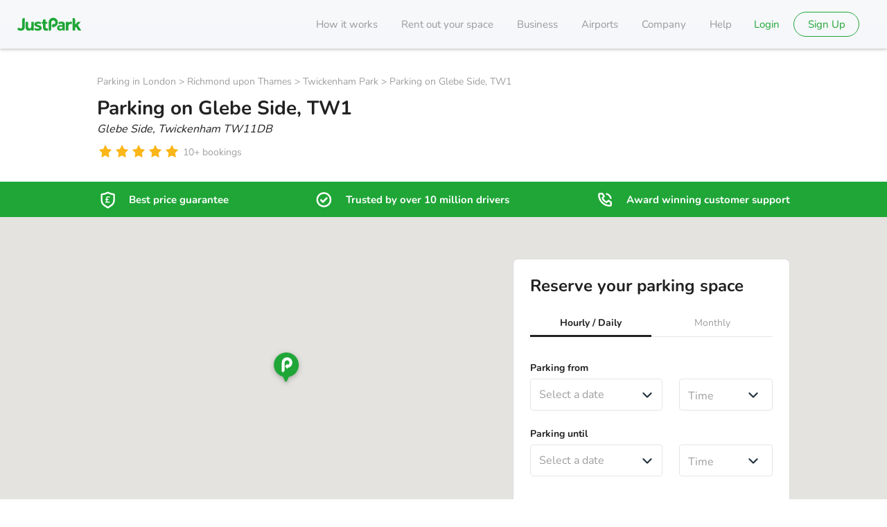

--- FILE ---
content_type: text/html; charset=utf-8
request_url: https://www.justpark.com/uk/parking/twickenham/s/glebe-side-twickenham-tw1-p556dd066445cd/
body_size: 67252
content:
<!DOCTYPE html><html lang="en-GB" class="unhydrated"><head><meta name="viewport" content="width=device-width, initial-scale=1.0, maximum-scale=1.0"/><meta name="theme-color" content="#21303e"/><link rel="canonical" href="https://www.justpark.com/uk/parking/twickenham/s/glebe-side-twickenham-tw1-p556dd066445cd/"/><meta name="robots" content="all"/><meta name="description" content="Parking on Glebe Side, Twickenham from £34.80 per hour. Secure your space today by pre-booking through JustPark. Monthly parking available from £237.00 per month."/><meta name="format-detection" content="telephone=no"/><meta name="keywords" content="parking spaces for rent, car parking, london parking, rent your driveway, let out your space, garages for rent, stadium parking, airport parking, garage rentals, parking, garages, driveways, rent, let"/><meta name="apple-mobile-web-app-capable" content="yes"/><meta name="HandheldFriendly" content="True"/><meta name="MobileOptimized" content="320"/><meta http-equiv="cleartype" content="on"/><meta property="og:site_name" content="JustPark"/><meta property="og:type" content="parkatmyhouse:parking_spot"/><meta property="og:url" content="https://www.justpark.com/uk/parking/twickenham/s/glebe-side-twickenham-tw1-p556dd066445cd/"/><meta property="og:title" content="Parking on Glebe Side, Twickenham Park, TW1 - from £34.80 per hour"/><meta property="og:locale" content="en_GB"/><meta property="og:description" content="Parking on Glebe Side, Twickenham from £34.80 per hour. Secure your space today by pre-booking through JustPark. Monthly parking available from £237.00 per month."/><meta property="fb:admins" content="1205769"/><meta property="fb:app_id" content="2555327138"/><meta property="fb:page_id" content="159346887409884"/><meta name="twitter:card" content="product"/><meta name="twitter:site" content="@justpark"/><meta name="twitter:title" content="Parking on Glebe Side, Twickenham Park, TW1 - from £34.80 per hour"/><meta name="twitter:description" content="Parking on Glebe Side, Twickenham from £34.80 per hour. Secure your space today by pre-booking through JustPark. Monthly parking available from £237.00 per month."/><meta name="twitter:creator" content="@justpark"/><meta name="twitter:image:src" content="https://uploads.justpark.com/cdn/media/uploaded/listing-photos/e23108f2-52ba-410d-a421-72cd574afc13-normal.jpg"/><meta name="twitter:domain" content="justpark.com"/><meta name="p:domain_verify" content="6b6471f9f8060b2fda29a92e1b05fcd3"/><meta href="https://plus.google.com/107589855752054222705" rel="publisher"/><meta name="msapplication-TileColor" content="#ffffff"/><meta name="msapplication-TileImage" content="/images/favicon/ms-icon-144x144.png"/><meta rel="apple-touch-icon" sizes="57x57" href="/images/favicon/apple-icon-57x57.png"/><meta rel="apple-touch-icon" sizes="60x60" href="/images/favicon/apple-icon-60x60.png"/><meta rel="apple-touch-icon" sizes="72x72" href="/images/favicon/apple-icon-72x72.png"/><meta rel="apple-touch-icon" sizes="76x76" href="/images/favicon/apple-icon-76x76.png"/><meta rel="apple-touch-icon" sizes="114x114" href="/images/favicon/apple-icon-114x114.png"/><meta rel="apple-touch-icon" sizes="120x120" href="/images/favicon/apple-icon-120x120.png"/><meta rel="apple-touch-icon" sizes="144x144" href="/images/favicon/apple-icon-144x144.png"/><meta rel="apple-touch-icon" sizes="152x152" href="/images/favicon/apple-icon-152x152.png"/><meta rel="apple-touch-icon" sizes="180x180" href="/images/favicon/apple-icon-180x180.png"/><meta rel="icon" type="image/png" sizes="192x192" href="/images/favicon/android-icon-192x192.png"/><meta rel="icon" type="image/png" sizes="32x32" href="/images/favicon/favicon-32x32.png"/><meta rel="icon" type="image/png" sizes="96x96" href="/images/favicon/favicon-96x96.png"/><meta rel="icon" type="image/png" sizes="16x16" href="/images/favicon/favicon-16x16.png"/><meta rel="manifest" href="/images/favicon/manifest.json"/><meta rel="shortcut icon" type="image/png" href="/media/img/assets/iphone/icons/57x57.png"/><meta rel="apple-touch-startup-image" sizes="640x960" href="/media/img/assets/iphone/banners/640x960.jpg"/><meta rel="apple-touch-startup-image" href="/media/img/assets/iphone/banners/320x480.jpg"/><meta rel="shortcut icon" href="/media/img/assets/iphone/icons/57x57.png"/><meta rel="icon" href="[data-uri]"/><link rel="preload" as="image" href="https://uploads.justpark.com/cdn/media/uploaded/listing-photos/e23108f2-52ba-410d-a421-72cd574afc13-normal.jpg"/><meta property="id" content="148732"/><meta name="ICBM" content="51.454738, -0.335337"/><meta name="DC.title" content="Private driveway to rent in Twickenham"/><meta name="geo.position" content="51.454738;-0.335337"/><meta name="geo.country" content="GB"/><meta property="og:image:secure_url" content="https://uploads.justpark.com/cdn/media/uploaded/listing-photos/e23108f2-52ba-410d-a421-72cd574afc13-normal.jpg"/><meta property="og:image:type" content="image/jpeg"/><meta property="og:image:height" content="600"/><meta property="og:image:width" content="800"/><meta property="og:determiner" content="a"/><meta property="parkatmyhouse:location:latitude" content="51.454738"/><meta property="parkatmyhouse:location:longitude" content="-0.335337"/><meta property="parkatmyhouse:city" content="Twickenham"/><meta property="parkatmyhouse:price" content="76.5"/><meta property="parkatmyhouse:formatted_price" content="£76.50"/><meta property="parkatmyhouse:reviews" content="20"/><meta property="parkatmyhouse:rating" content="5.0"/><meta name="twitter:data1" content="£76.50 per day"/><meta name="twitter:label1" content="Price"/><meta name="twitter:data2" content="Twickenham"/><meta name="twitter:label2" content="Location"/><meta name="twitter:app:name:iphone" content="JustPark"/><meta name="twitter:app:id:iphone" content="519652671"/><meta name="twitter:app:id:ipad" content="519652671"/><link rel="preload" href="https://static.justpark.com/web/assets/nunito-latin-400-normal-CA33qtOw.woff2" as="font" type="font/woff2" crossorigin="anonymous"/><link rel="preload" href="https://static.justpark.com/web/assets/nunito-latin-700-normal-CGDVIs8t.woff2" as="font" type="font/woff2" crossorigin="anonymous"/><link rel="preload" href="https://static.justpark.com/web/assets/poppins-latin-700-normal-Qrb0O0WB.woff2" as="font" type="font/woff2" crossorigin="anonymous"/><title>Parking on Glebe Side, Twickenham Park, TW1 - from £34.80 per hour</title><script type="application/ld+json">{"@context":"https://schema.org","@graph":[{"@type":"WebPage","@id":"https://www.justpark.com/uk/parking/twickenham/s/glebe-side-twickenham-tw1-p556dd066445cd/","url":"https://www.justpark.com/uk/parking/twickenham/s/glebe-side-twickenham-tw1-p556dd066445cd/","name":"Parking on Glebe Side, Twickenham Park, TW1 - from £34.80 per hour","isPartOf":{"@id":"https://www.justpark.com/#/schema/WebSite/1"},"description":"Parking on Glebe Side, Twickenham from £34.80 per hour. Secure your space today by pre-booking through JustPark. Monthly parking available from £237.00 per month.","potentialAction":{"@id":"https://www.justpark.com/#/schema/DownloadAction/1"},"publisher":{"@id":"https://www.justpark.com/#/schema/Organization/1"},"breadcrumb":{"@id":"https://www.justpark.com/uk/parking/twickenham/s/glebe-side-twickenham-tw1-p556dd066445cd/#/schema/BreadcrumbList/1"},"about":{"@id":"https://www.justpark.com/uk/parking/twickenham/s/glebe-side-twickenham-tw1-p556dd066445cd/#/schema/ParkingFacility/1"},"audience":{"@id":"https://www.justpark.com/#/schema/Audience/GB"}},{"@type":["ParkingFacility","LocalBusiness"],"@id":"https://www.justpark.com/uk/parking/twickenham/s/glebe-side-twickenham-tw1-p556dd066445cd/#/schema/ParkingFacility/1","address":{"@type":"PostalAddress","streetAddress":"Glebe Side","addressLocality":"Twickenham","postalCode":"TW11DB","addressCountry":"GB"},"url":"https://www.justpark.com/uk/parking/twickenham/s/glebe-side-twickenham-tw1-p556dd066445cd/","description":"Private driveway located:\r\n \r\n* 2 mins walk to Twickenham Stadium \r\n* Under 13 mins walk to Twickenham Rail Station and High Street\r\n* 7 mins walk to Harlequins Rugby Stadium\r\n* Just off the A316 allowing for quick exit onto M3 and M25\r\n\r\nMy space is for 1 car. Anyone booking the driveway is not sharing the space with any other car. It is generally easier to park in the space horizontally.\r\n\r\nAny questions, please do text or email me.\r\n\r\nMany thanks","image":"https://uploads.justpark.com/cdn/media/uploaded/listing-photos/e23108f2-52ba-410d-a421-72cd574afc13-normal.jpg","geo":{"@type":"GeoCoordinates","latitude":51.454738,"longitude":-0.335337},"name":"Parking on Glebe Side, TW1","aggregateRating":{"@type":"AggregateRating","ratingValue":5,"ratingCount":20}},{"@type":"BreadcrumbList","@id":"https://www.justpark.com/uk/parking/twickenham/s/glebe-side-twickenham-tw1-p556dd066445cd/#/schema/BreadcrumbList/1","itemListElement":[{"@type":"ListItem","position":1,"name":"JustPark","item":{"@type":"WebPage","@id":"https://www.justpark.com/","name":"JustPark","sameAs":"https://www.justpark.com/","url":"https://www.justpark.com/","isPartOf":{"@id":"https://www.justpark.com/#/schema/WebSite/1"},"publisher":{"@id":"https://www.justpark.com/#/schema/Organization/1"}}},{"@type":"ListItem","position":2,"name":"Parking in London","item":{"@type":"WebPage","@id":"https://www.justpark.com/uk/parking/london/","name":"Parking in London","sameAs":"https://www.justpark.com/uk/parking/london/","url":"https://www.justpark.com/uk/parking/london/","isPartOf":{"@id":"https://www.justpark.com/#/schema/WebSite/1"},"publisher":{"@id":"https://www.justpark.com/#/schema/Organization/1"}}},{"@type":"ListItem","position":3,"name":"Richmond upon Thames","item":{"@type":"WebPage","@id":"https://www.justpark.com/uk/parking/london/richmond-upon-thames/","name":"Richmond upon Thames","sameAs":"https://www.justpark.com/uk/parking/london/richmond-upon-thames/","url":"https://www.justpark.com/uk/parking/london/richmond-upon-thames/","isPartOf":{"@id":"https://www.justpark.com/#/schema/WebSite/1"},"publisher":{"@id":"https://www.justpark.com/#/schema/Organization/1"}}},{"@type":"ListItem","position":4,"name":"Twickenham Park","item":{"@type":"WebPage","@id":"https://www.justpark.com/uk/parking/london/twickenham-park/","name":"Twickenham Park","sameAs":"https://www.justpark.com/uk/parking/london/twickenham-park/","url":"https://www.justpark.com/uk/parking/london/twickenham-park/","isPartOf":{"@id":"https://www.justpark.com/#/schema/WebSite/1"},"publisher":{"@id":"https://www.justpark.com/#/schema/Organization/1"}}},{"@type":"ListItem","position":5,"name":"Parking on Glebe Side, TW1","item":{"@id":"https://www.justpark.com/uk/parking/twickenham/s/glebe-side-twickenham-tw1-p556dd066445cd/"}}]},{"@type":"Review","itemReviewed":{"@id":"https://www.justpark.com/uk/parking/twickenham/s/glebe-side-twickenham-tw1-p556dd066445cd/#/schema/ParkingFacility/1"},"reviewRating":{"@type":"Rating","ratingValue":5,"bestRating":"5"},"dateCreated":"2023-05-31T20:33:58+01:00","author":{"@type":"Person","name":"Dollie P"}},{"@type":"Review","itemReviewed":{"@id":"https://www.justpark.com/uk/parking/twickenham/s/glebe-side-twickenham-tw1-p556dd066445cd/#/schema/ParkingFacility/1"},"reviewRating":{"@type":"Rating","ratingValue":5,"bestRating":"5"},"dateCreated":"2019-03-18T18:23:37+00:00","author":{"@type":"Person","name":"Angela M"}},{"@type":"Review","itemReviewed":{"@id":"https://www.justpark.com/uk/parking/twickenham/s/glebe-side-twickenham-tw1-p556dd066445cd/#/schema/ParkingFacility/1"},"reviewRating":{"@type":"Rating","ratingValue":5,"bestRating":"5"},"dateCreated":"2018-07-18T01:07:24+01:00","author":{"@type":"Person","name":"Sarah M"}},{"@type":"Review","itemReviewed":{"@id":"https://www.justpark.com/uk/parking/twickenham/s/glebe-side-twickenham-tw1-p556dd066445cd/#/schema/ParkingFacility/1"},"reviewRating":{"@type":"Rating","ratingValue":5,"bestRating":"5"},"dateCreated":"2018-07-16T09:10:11+01:00","author":{"@type":"Person","name":"Becky P"}},{"@type":"Review","itemReviewed":{"@id":"https://www.justpark.com/uk/parking/twickenham/s/glebe-side-twickenham-tw1-p556dd066445cd/#/schema/ParkingFacility/1"},"reviewRating":{"@type":"Rating","ratingValue":5,"bestRating":"5"},"dateCreated":"2018-06-23T22:48:23+01:00","author":{"@type":"Person","name":"Charles J"}},{"@type":"Review","itemReviewed":{"@id":"https://www.justpark.com/uk/parking/twickenham/s/glebe-side-twickenham-tw1-p556dd066445cd/#/schema/ParkingFacility/1"},"reviewRating":{"@type":"Rating","ratingValue":5,"bestRating":"5"},"dateCreated":"2018-06-18T23:49:59+01:00","author":{"@type":"Person","name":"Dimitrios G"}},{"@type":"Review","itemReviewed":{"@id":"https://www.justpark.com/uk/parking/twickenham/s/glebe-side-twickenham-tw1-p556dd066445cd/#/schema/ParkingFacility/1"},"reviewRating":{"@type":"Rating","ratingValue":5,"bestRating":"5"},"dateCreated":"2018-05-28T14:09:17+01:00","author":{"@type":"Person","name":"William H"}},{"@type":"Review","itemReviewed":{"@id":"https://www.justpark.com/uk/parking/twickenham/s/glebe-side-twickenham-tw1-p556dd066445cd/#/schema/ParkingFacility/1"},"reviewRating":{"@type":"Rating","ratingValue":5,"bestRating":"5"},"dateCreated":"2018-04-08T10:07:09+01:00","author":{"@type":"Person","name":"bathdrummer"}},{"@type":"Review","itemReviewed":{"@id":"https://www.justpark.com/uk/parking/twickenham/s/glebe-side-twickenham-tw1-p556dd066445cd/#/schema/ParkingFacility/1"},"reviewRating":{"@type":"Rating","ratingValue":5,"bestRating":"5"},"dateCreated":"2017-05-30T08:17:00+01:00","author":{"@type":"Person","name":"Funky Concepts Limited"}},{"@type":"Review","itemReviewed":{"@id":"https://www.justpark.com/uk/parking/twickenham/s/glebe-side-twickenham-tw1-p556dd066445cd/#/schema/ParkingFacility/1"},"reviewRating":{"@type":"Rating","ratingValue":5,"bestRating":"5"},"dateCreated":"2017-04-30T16:15:25+01:00","author":{"@type":"Person","name":"Adrian  M"}},{"@type":"Audience","@id":"https://www.justpark.com/#/schema/Audience/GB","geographicArea":{"@id":"https://www.justpark.com/#/schema/Country/GB"}}]}</script><link rel="stylesheet" href="https://static.justpark.com/web/assets/root-_sW-1lEN.css"/><link rel="stylesheet" href="https://static.justpark.com/web/assets/GlobalErrorBoundary-CA7thael.css"/><link rel="stylesheet" href="https://static.justpark.com/web/assets/FullApplication-Bhi8cw_o.css"/><link rel="stylesheet" href="https://static.justpark.com/web/assets/Button-CkdUhm5K.css"/><link rel="stylesheet" href="https://static.justpark.com/web/assets/index-pYHTUp4F.css"/><link rel="stylesheet" href="https://static.justpark.com/web/assets/getFontAwesomeSizeClassname-Do7vwPY4.css"/><link rel="stylesheet" href="https://static.justpark.com/web/assets/index-D6c6ybUF.css"/><link rel="stylesheet" href="https://static.justpark.com/web/assets/index-C1jz5BHm.css"/><link rel="stylesheet" href="https://static.justpark.com/web/assets/Footer-DhMnCS-Q.css"/><link rel="stylesheet" href="https://static.justpark.com/web/assets/index-GXWwSvrd.css"/><link rel="stylesheet" href="https://static.justpark.com/web/assets/index-r3_o6w4K.css"/><link rel="stylesheet" href="https://static.justpark.com/web/assets/index-DW9qsvI4.css"/><link rel="stylesheet" href="https://static.justpark.com/web/assets/index-fTOcovHz.css"/><link rel="stylesheet" href="https://static.justpark.com/web/assets/index-DIYnh62M.css"/><link rel="stylesheet" href="https://static.justpark.com/web/assets/index-B12ZepDw.css"/><link rel="stylesheet" href="https://static.justpark.com/web/assets/LinkText-CpUOZEoT.css"/><link rel="stylesheet" href="https://static.justpark.com/web/assets/index-DDoLUNvU.css"/><link rel="stylesheet" href="https://static.justpark.com/web/assets/ListingDetails-B0_M5Llb.css"/><link rel="stylesheet" href="https://static.justpark.com/web/assets/getIconSizeClassname-DxG5YDo6.css"/><link rel="stylesheet" href="https://static.justpark.com/web/assets/ConnectedBookWithConfidence-BKb0MuxW.css"/><link rel="stylesheet" href="https://static.justpark.com/web/assets/index-CBarAnbg.css"/><link rel="stylesheet" href="https://static.justpark.com/web/assets/index-hgYVVBAE.css"/><link rel="stylesheet" href="https://static.justpark.com/web/assets/index-DFhp7v8x.css"/><link rel="stylesheet" href="https://static.justpark.com/web/assets/TrustedAirport-Cls9HMKB.css"/><link rel="stylesheet" href="https://static.justpark.com/web/assets/webPage-CS3WkjJ-.css"/><link rel="stylesheet" href="https://static.justpark.com/web/assets/index-DLH5tKig.css"/><link rel="stylesheet" href="https://static.justpark.com/web/assets/map-DkVs2TmT.css"/><link rel="stylesheet" href="https://static.justpark.com/web/assets/useAddEventListenerToMap-CgLkRTeJ.css"/><link rel="stylesheet" href="https://static.justpark.com/web/assets/ListingGallery-9vYwBZZ4.css"/><link rel="stylesheet" href="https://static.justpark.com/web/assets/index-Dk5xLeXE.css"/><link rel="stylesheet" href="https://static.justpark.com/web/assets/index-DzcD8tDo.css"/><link rel="stylesheet" href="https://static.justpark.com/web/assets/useIsIntersectingWithRoot-DYMl2-8E.css"/><link rel="stylesheet" href="https://static.justpark.com/web/assets/index-vG00s7Ot.css"/><link rel="stylesheet" href="https://static.justpark.com/web/assets/fancyDropdown-CuG7TFmb.css"/><link rel="stylesheet" href="https://static.justpark.com/web/assets/index-k9sFEvtp.css"/><link rel="stylesheet" href="https://static.justpark.com/web/assets/index-oKGpw-S3.css"/><link rel="stylesheet" href="https://static.justpark.com/web/assets/index-D-5NaaI_.css"/><link rel="stylesheet" href="https://static.justpark.com/web/assets/index-ube-Mfmi.css"/><link rel="stylesheet" href="https://static.justpark.com/web/assets/index-C_2RFE-d.css"/><link rel="stylesheet" href="https://static.justpark.com/web/assets/index-GN-Z4R5q.css"/><link rel="stylesheet" href="https://static.justpark.com/web/assets/index-COHlTIWA.css"/><link rel="stylesheet" href="https://static.justpark.com/web/assets/useDaySelection-BUiYos0r.css"/><link rel="stylesheet" href="https://static.justpark.com/web/assets/DayjsDateTime-CvS9LkJ3.css"/><link rel="stylesheet" href="https://static.justpark.com/web/assets/index-0XC6j0Hc.css"/><link rel="stylesheet" href="https://static.justpark.com/web/assets/coreListingDetailsFragment-BzyhgGQG.css"/><link rel="stylesheet" href="https://static.justpark.com/web/assets/index-Emktqa0t.css"/><link rel="stylesheet" href="https://static.justpark.com/web/assets/StreetViewButton-Ww9_uiJU.css"/><link rel="stylesheet" href="https://static.justpark.com/web/assets/BookingDateTimeSelector-9Ps4R1K0.css"/><link rel="stylesheet" href="https://static.justpark.com/web/assets/index-B95P9NUa.css"/><link rel="stylesheet" href="https://static.justpark.com/web/assets/index-B7-eNXDP.css"/><link rel="stylesheet" href="https://static.justpark.com/web/assets/index-BoQa7Q8X.css"/><link rel="stylesheet" href="https://static.justpark.com/web/assets/index-whle1fgB.css"/><link rel="stylesheet" href="https://static.justpark.com/web/assets/index-DCAtnyxV.css"/><script type="application/ld+json" data-cy="base-graph-structured-data">{"@context":"https://schema.org","@graph":[{"@type":"WebSite","@id":"https://www.justpark.com/#/schema/WebSite/1","url":"https://www.justpark.com/","name":"JustPark","publisher":{"@id":"https://www.justpark.com/#/schema/Organization/1"}},{"@type":["Organization","Brand"],"@id":"https://www.justpark.com/#/schema/Organization/1","name":"JustPark","url":"https://www.justpark.com/","logo":{"@id":"https://www.justpark.com/#/schema/ImageObject/1"},"address":{"@id":"https://www.justpark.com/#/schema/PostalAddress/1"},"legalName":"JustPark Parking Limited","description":"Find parking, wherever and whenever you need it, online or via the JustPark app. Reserve a space at over 45,000 locations. Trusted by 13 million drivers.","slogan":"The smarter way to find parking","sameAs":["https://www.facebook.com/JustParkHQ/","https://www.instagram.com/justparkhq/","https://twitter.com/JustPark","https://www.linkedin.com/company/justpark/"],"contactPoint":{"@id":"https://www.justpark.com/#/schema/ContactPoint/customer_service"}},{"@type":"ImageObject","@id":"https://www.justpark.com/#/schema/ImageObject/1","url":"https://static.justpark.com/logo/justpark.png","contentUrl":"https://static.justpark.com/logo/justpark.png","width":800,"height":291,"caption":"JustPark"},{"@type":"PostalAddress","@id":"https://www.justpark.com/#/schema/PostalAddress/1","addressCountry":{"@id":"https://www.justpark.com/#/schema/Country/GB"},"addressRegion":"London","addressLocality":"London","streetAddress":"First Floor, 2 Pancras Square (Building B4)","postalCode":"N1C 4AG"},{"@type":"ContactPoint","@id":"https://www.justpark.com/#/schema/ContactPoint/customer_service","telephone":"0203 318 9792","contactType":"Customer service","productSupported":{"@id":"https://www.justpark.com/#/schema/Product/1"}},{"@type":"Country","@id":"https://www.justpark.com/#/schema/Country/GB","name":"GB","sameAs":"https://en.wikipedia.org/wiki/United_Kingdom"},{"@type":"DownloadAction","@id":"https://www.justpark.com/#/schema/DownloadAction/1","target":"https://www.justpark.com/","provider":{"@id":"https://www.justpark.com/#/schema/Organization/1"},"object":{"@id":"https://www.justpark.com/#/schema/SoftwareApplication/1"}},{"@type":"SoftwareApplication","@id":"https://www.justpark.com/#/schema/SoftwareApplication/1","name":"JustPark","description":"Join our community of over 10 million UK drivers already using JustPark to get them closer to where they need to be. With our exclusive network of private and public parking spaces, you can guarantee your space before you leave the house. All through our award-winning app.","applicationCategory":"TravelApplication","operatingSystem":["Android","iOS"],"url":"https://www.justpark.com/","publisher":{"@id":"https://www.justpark.com/#/schema/Organization/1"},"image":["https://is1-ssl.mzstatic.com/image/thumb/PurpleSource116/v4/62/11/13/62111344-3ee4-1a84-f394-f455e2acfdcd/c11a3b58-04c3-47ce-a1ca-69aed3e1a24e_1_App_Store.png/314x0w.webp","https://is1-ssl.mzstatic.com/image/thumb/PurpleSource116/v4/7c/24/e9/7c24e924-02dc-87fa-c344-3c7f668b3083/eb7e38b4-ea09-4f64-9bbd-839c2f8818bd_2_App_Store.png/314x0w.webp","https://is1-ssl.mzstatic.com/image/thumb/PurpleSource116/v4/07/b1/86/07b18639-0a02-f9e3-9be4-dd5412ec5de1/affc7ce9-946d-4e6a-b806-b9a2029c6a53_3_App_Store.png/314x0w.webp","https://is1-ssl.mzstatic.com/image/thumb/PurpleSource126/v4/0d/9e/f3/0d9ef3b7-6af1-cbf2-0491-5df458804e12/20415770-df46-4cdc-8e2b-9a80a0e2cb52_4_App_Store.png/314x0w.webp","https://is1-ssl.mzstatic.com/image/thumb/PurpleSource126/v4/9b/9d/ae/9b9dae20-aa5c-6fe0-2325-476ea54b3230/d9d6c13b-34cf-4e90-a809-4f9dac86a831_5_App_Store.png/314x0w.webp","https://is1-ssl.mzstatic.com/image/thumb/PurpleSource116/v4/20/e1/cb/20e1cb12-7522-503a-ce0a-4f81007920b0/6e9c3df9-213f-4a3b-b95e-48e56a3fec07_6_App_Store.png/314x0w.webp"],"offers":{"@type":"Offer","@id":"https://www.justpark.com/#/schema/Offer/1","url":"https://www.justpark.com","price":0,"priceCurrency":"GBP","offeredBy":{"@id":"https://www.justpark.com/#/schema/Organization/1"}}},{"@type":"Product","@id":"https://www.justpark.com/#/schema/Product/1","name":"JustPark","image":"https://static.justpark.com/logo/justpark.png","aggregateRating":{"@type":"AggregateRating","ratingValue":4.5,"reviewCount":139612},"brand":{"@id":"https://www.justpark.com/#/schema/Organization/1"}}]}</script></head><body><script>((storageKey2, restoreKey) => {
    if (!window.history.state || !window.history.state.key) {
      let key = Math.random().toString(32).slice(2);
      window.history.replaceState({ key }, "");
    }
    try {
      let positions = JSON.parse(sessionStorage.getItem(storageKey2) || "{}");
      let storedY = positions[restoreKey || window.history.state.key];
      if (typeof storedY === "number") {
        window.scrollTo(0, storedY);
      }
    } catch (error) {
      console.error(error);
      sessionStorage.removeItem(storageKey2);
    }
  })("react-router-scroll-positions", null)</script><div><div id="content"><header class="c-header   c-header c-header
      c-header 
      c-header--srp-mobile-hide-header  "><div class="container-J-TqD"><div class="progress-b-Q8B "></div></div><div class="c-header__row"><div class="c-header__logo c-header__logo"><span class="c-header__logo-container"><a href="/" data-discover="true"><svg xmlns="http://www.w3.org/2000/svg" viewBox="0 0 474.93 97.21" class=""><defs></defs><path class="cls-1" d="M587.7 244.91q-6.9 0-11.24 3a31.8 31.8 0 0 0-5.86 5.14.54.54 0 0 1-1-.36v-3.56a3.48 3.48 0 0 0-3.47-3.19h-12.71a3.49 3.49 0 0 0-3.49 3.49v58.46a2.88 2.88 0 0 0 2.88 2.88h14.07a2.9 2.9 0 0 0 2.9-2.91v-29.04c0-5.14 1.53-9 4.34-11.92 6.64-6.84 15.82-5 18.25-4.4a2.81 2.81 0 0 0 3.46-2.75v-11.61a2.73 2.73 0 0 0-2.08-2.64c-.52-.13-1-.23-1.57-.31a31.68 31.68 0 0 0-4.48-.28zM292.83 281a17.83 17.83 0 0 1-.83 5.38 12.81 12.81 0 0 1-2.48 4.54 12.62 12.62 0 0 1-4 3.11 11.85 11.85 0 0 1-5.37 1.17q-5.25 0-7.93-3.17c-1.79-2.12-2.69-5-2.69-8.69v-34.59a2.77 2.77 0 0 0-2.77-2.77H253.5a2.79 2.79 0 0 0-2.79 2.79v37.5q0 13 6.48 19.57c4.32 4.41 9.17 6.62 16.62 6.62a25.45 25.45 0 0 0 10.82-2.41 26.24 26.24 0 0 0 6.31-4.07 1.37 1.37 0 0 1 2.27.92l.1 1.28a2.86 2.86 0 0 0 2.84 2.63h12.53a2.84 2.84 0 0 0 2.83-2.84v-59.14a2.85 2.85 0 0 0-2.85-2.85h-13a2.86 2.86 0 0 0-2.86 2.86zM239.74 218a14.34 14.34 0 0 0-14.34 14.3V283.06q0 6.1-3.12 9.29a11.29 11.29 0 0 1-8.47 3.19 17 17 0 0 1-7.57-1.72 17.81 17.81 0 0 1-3.65-2.45 4.73 4.73 0 0 0-6.6.38l-6.24 6.94a3.27 3.27 0 0 0 .2 4.55c6.35 6.13 14.76 9.23 25.27 9.23a37.1 37.1 0 0 0 11.13-1.66 26.68 26.68 0 0 0 9.36-5.09 24.41 24.41 0 0 0 6.49-8.78 29.85 29.85 0 0 0 2.39-11.85v-62.27a4.86 4.86 0 0 0-4.85-4.82zM663.46 307.25l-24-37.25 20.41-21a1.64 1.64 0 0 0-1.18-2.79h-16.12a5.77 5.77 0 0 0-4.16 1.76l-18.28 19 .18-30.47v-4.24a15.2 15.2 0 0 0-14.89-14.34 4.86 4.86 0 0 0-4.86 4.86V308a2.86 2.86 0 0 0 2.85 2.85h14.16a2.85 2.85 0 0 0 2.83-2.85v-18.56l5.79-5.93 15.51 25.59a3.54 3.54 0 0 0 3 1.71h16.8a2.31 2.31 0 0 0 1.96-3.56zM373.32 261.25a3.52 3.52 0 0 1-2.32-.56 3 3 0 0 1-.64-2.25v-9.79A2.68 2.68 0 0 1 373 246h7.46v-15c0-2 1-3 3.1-3h12.73a3.09 3.09 0 0 1 3.09 3.1V246h10.7a2.59 2.59 0 0 1 2.59 2.59v9.88a3 3 0 0 1-.64 2.18 3.27 3.27 0 0 1-2.32.63h-10.3v25.48q0 4.38 2 6.27t6.48 1.91h5.85a2.74 2.74 0 0 1 2.74 2.73v12.23a2.57 2.57 0 0 1-2.61 2.58h-8.94c-7.42 0-12.88-.91-18.29-5.92-4.16-3.86-6.13-9.58-6.13-16.9v-28.41zM517.94 244.91a63.84 63.84 0 0 0-18.5 2.88 4.48 4.48 0 0 0-3.12 4.1l-.37 7.76a3.5 3.5 0 0 0 4.69 3.45c4.81-1.73 11-3.26 15.88-3.26 5.4 0 7.68 2.34 8 7v4h-16c-15.88 0-23.36 8.93-23.36 19.83 0 6 2 11.55 5.64 15.35 4.07 4.07 9.72 6 17.46 6 7.53 0 14-4.76 16.42-6.8a.62.62 0 0 1 1 .48v1.87a3.1 3.1 0 0 0 3.1 3.11h11a3.28 3.28 0 0 0 3.28-3.29v-41.6c-.06-15.21-9.32-20.88-25.12-20.88zm6.66 41.37c0 4.2-.65 7-2.49 8.67-3 2.89-6 3.28-10.77 3.28-6.69 0-9.84-3.15-9.84-7.88s3.41-7.74 9.58-7.74h13.52zM365.88 279.69q-4.49-4.72-14.4-7.43c-4.88-1.26-8.73-2.38-11.58-3.37s-4.28-2.52-4.28-4.59a3.89 3.89 0 0 1 2.07-3.44c1.38-.86 3.59-1.28 6.62-1.28a53 53 0 0 1 15.76 3.21 3.51 3.51 0 0 0 4.72-3.4l-.36-7.65a4.45 4.45 0 0 0-3.15-4c-1.17-.36-2.36-.71-3.61-1a51.34 51.34 0 0 0-14.47-1.82h-.52a39.68 39.68 0 0 0-10.31 1.4 27.62 27.62 0 0 0-8.68 4.05 20.14 20.14 0 0 0-5.72 6.21 17 17 0 0 0-.34 15.59 17.64 17.64 0 0 0 4.55 5.53 26.7 26.7 0 0 0 6.47 3.85A51.74 51.74 0 0 0 336 284q4.54 1.22 7.51 2.15a29.23 29.23 0 0 1 4.62 1.83 5.63 5.63 0 0 1 2.27 1.89 4.43 4.43 0 0 1-2.27 6.41 21.16 21.16 0 0 1-7.31 1.08h-3.4l-1-.08-.82-.11c-.31 0-.61-.08-.9-.14-4.27-.78-9-2.71-12.84-4.07a3.6 3.6 0 0 0-4.86 3.44l.37 7.86a4.83 4.83 0 0 0 3.23 4.14c1.26.5 2.31 1 3.71 1.5l1 .28c.87.26 1.75.49 2.65.7a45.1 45.1 0 0 0 11.25 1.54c.82 0 1.66.05 2.5.05a46 46 0 0 0 10.55-1.21 31.27 31.27 0 0 0 9.23-3.71 20 20 0 0 0 6.48-6.28 16.42 16.42 0 0 0 2.41-9q-.02-7.86-4.5-12.58zM441.29 283.92V299a14.16 14.16 0 0 1-14.15 14.15 4.79 4.79 0 0 1-4.79-4.79V251c0-18.84 14.86-34.69 33.69-35.06a34.37 34.37 0 0 1 4.3 68.55.76.76 0 0 0-.68.75v4.34a1.52 1.52 0 0 1-2.63 1.17l-5.54-6.29-6.13-6.93a3.64 3.64 0 0 1 0-4.65l6.13-6.94 5.54-6.28a1.51 1.51 0 0 1 2.63 1.16v4.28a.79.79 0 0 0 1 .75A15.44 15.44 0 0 0 456 235.5c-8.33.37-14.74 7.57-14.74 15.91v32.51z" transform="translate(-188.9 -215.94)"></path></svg></a></span></div><svg xmlns="http://www.w3.org/2000/svg" fill="none" viewBox="0 0 24 24" class="c-mobile-menu-icon c-header__mobile-anchor c-header__mobile-anchor"><path d="M5 6a1 1 0 1 0 0 2h14a1 1 0 1 0 0-2zm-1 6a1 1 0 0 1 1-1h14a1 1 0 1 1 0 2H5a1 1 0 0 1-1-1m0 5a1 1 0 0 1 1-1h14a1 1 0 1 1 0 2H5a1 1 0 0 1-1-1" clip-rule="evenodd"></path></svg><div class="c-header__menu-container "><div class="c-header__mobile-scroll"><ul class="c-header__menu"><li class="mobile-hidden" data-cy="how-it-works"><a href="/how-it-works" data-discover="true">How it works</a></li><li class="mobile-hidden" data-cy="rent-your-space"><a href="/how-it-works/rent-out-your-driveway" data-discover="true">Rent out your space</a></li><li class="mobile-hidden" data-cy="h-business"><a href="/business" data-discover="true">Business</a></li><li class="mobile-hidden" data-cy="h-airports"><a href="/uk/destinations/airport-parking" data-discover="true">Airports</a></li><li class="mobile-hidden" data-cy="h-company"><a href="/uk/info/about-us" data-discover="true">Company</a></li><li class="mobile-hidden help" data-cy="h-help"><a href="https://support-uk.justpark.com/hc/en-gb" rel="noopener noreferrer">Help</a></li></ul><ul class="c-header__menu c-header__menu--secondary"><li class="desktop-hidden" data-cy="h-company"><a href="/uk/info/about-us" data-discover="true">Company</a></li><li class="desktop-hidden" data-cy="how-it-works"><a href="/how-it-works/" data-discover="true">How it works</a></li><li class="desktop-hidden" data-cy="h-business"><a href="/business" data-discover="true">Business</a></li><li class="desktop-hidden" data-cy="rent-your-space"><a href="/how-it-works/rent-out-your-driveway" data-discover="true">Rent out your space</a></li><li class="desktop-hidden" data-cy="h-download"><a href="https://justpark.onelink.me/3963458492?c=website-homepage&amp;af_dp=justpark://download-app">Download our app</a></li><li class="desktop-hidden" data-cy="h-airports"><a href="/uk/destinations/airport-parking" data-discover="true">Airports</a></li><li class="desktop-hidden" data-cy="h-help"><a href="https://support-uk.justpark.com/hc/en-gb" rel="noopener noreferrer">Help</a></li><li data-cy="sign-up-login" class="desktop-hidden"><a href="/auth/login" data-discover="true">Sign up / login</a></li></ul></div><ul class="c-header__menu c-header__menu--user c-header__menu--user-no-auth"><li class="c-header__menu--login-dashboard-link" data-cy="login-dashbord-link"><a class="c-header__menu--login-link" href="/auth/login" data-discover="true">Login</a></li><li data-cy="sign-up-link"><a class="c-header__menu--login-link" href="/registration" data-discover="true">Sign Up</a></li></ul></div></div></header><div id="app-content"><div class="wrapper-bsv2l"><div class="container-WsFUJ"><div class="trustBanner-HOcIm"></div><div class="map-yRNVP"></div><div class="title-MHfJV"></div><div class="body-eydFu"><div class="loadingWheel-Aj5Ot"><svg xmlns="http://www.w3.org/2000/svg" viewBox="0 0 20 20" class="c-loading-wheel c-loading-wheel--medium undefined" role="presentation"><path d="M4 18a377 377 0 0 1 1.268-2.164q-.994-.816-1.768-2.09A7.45 7.45 0 0 1 2.5 10a7.5 7.5 0 1 1 7.5 7.5q-1.22.1-2.5-.4 0 .003-1.255 2.155C7.408 20 9.137 20 10 20c5.523 0 10-4.477 10-10S15.523 0 10 0 0 4.477 0 10c0 2.727 1.355 6.2 4 8"></path></svg></div></div></div></div></div><footer class="footer-4INUW " data-cy="app-footer"><div class="footerContent-NP5tQ"><div class="wrapper-mDS8u accordionContainer-zdGM-"><div class="item-iZG7u" data-cy="collapsible-column-accordion-item"><button class="c-link-button title-0XSGN" type="button"><span class="c-typography c-typography--h2 c-typography--bold c-typography--color-primary c-typography--pjfJ c-typography--h2-pMBxZ c-typography--bold-x3M6j c-typography--color-primary-uOrn6 titleTypography-x1p1V">Information</span><div class="accordionChevron-Fjqyw"><svg xmlns="http://www.w3.org/2000/svg" fill="none" viewBox="0 0 24 24" class="c-chevron-icon c-chevron-icon--down accordionChevronSvg-LLwHX" style="width:24px;height:24px"><path d="M18.364 14.707a1 1 0 0 1-1.414 0L12 9.757l-4.95 4.95a1 1 0 0 1-1.414-1.414l5.516-5.516a1.2 1.2 0 0 1 1.697 0l5.515 5.516a1 1 0 0 1 0 1.414" clip-rule="evenodd"></path></svg></div></button><div class="base-Y6abO collapsibleContainer-Pgnxk"><div class="inner-MGkTm false"><div class="childContainer-MDN-K"><ul class="linkList-2y7XS unstyledList-FaHsI"><li><a class="navigationLinks-pQRVw" href="/uk/info/about-us" data-discover="true">About us</a></li><li><a class="navigationLinks-pQRVw" href="/uk/solutions/partnerships-and-affiliates" data-discover="true">Affiliates</a></li><li><a class="navigationLinks-pQRVw" href="/resource-centre" data-discover="true">Blog</a></li><li><a href="/company/career/" to="company/career/" class="navigationLinks-pQRVw">Careers</a></li><li><a class="navigationLinks-pQRVw" href="/business/blog" data-discover="true">Media coverage</a></li><li><a href="/sitemap/" to="sitemap/" class="navigationLinks-pQRVw">Site map</a></li></ul></div></div></div></div><div class="item-iZG7u" data-cy="collapsible-column-accordion-item"><button class="c-link-button title-0XSGN" type="button"><span class="c-typography c-typography--h2 c-typography--bold c-typography--color-primary c-typography--pjfJ c-typography--h2-pMBxZ c-typography--bold-x3M6j c-typography--color-primary-uOrn6 titleTypography-x1p1V">Services</span><div class="accordionChevron-Fjqyw"><svg xmlns="http://www.w3.org/2000/svg" fill="none" viewBox="0 0 24 24" class="c-chevron-icon c-chevron-icon--down accordionChevronSvg-LLwHX" style="width:24px;height:24px"><path d="M18.364 14.707a1 1 0 0 1-1.414 0L12 9.757l-4.95 4.95a1 1 0 0 1-1.414-1.414l5.516-5.516a1.2 1.2 0 0 1 1.697 0l5.515 5.516a1 1 0 0 1 0 1.414" clip-rule="evenodd"></path></svg></div></button><div class="base-Y6abO collapsibleContainer-Pgnxk"><div class="inner-MGkTm false"><div class="childContainer-MDN-K"><ul class="linkList-2y7XS unstyledList-FaHsI"><li><a class="navigationLinks-pQRVw" href="/uk/business/solutions/corporate/" data-discover="true">Business accounts</a></li><li><a class="navigationLinks-pQRVw" href="/business" data-discover="true">Car park management</a></li><li><a href="/ev/ev-home/" to="ev/ev-home/" class="navigationLinks-pQRVw">Electric vehicle charging</a></li><li><a class="navigationLinks-pQRVw" href="/how-it-works/rent-out-your-driveway" data-discover="true">Rent out your space</a></li><li><a href="/ev/justcharge/" to="ev/justcharge/" class="navigationLinks-pQRVw">Rent out your EV charger</a></li></ul></div></div></div></div><div class="item-iZG7u" data-cy="collapsible-column-accordion-item"><button class="c-link-button title-0XSGN" type="button"><span class="c-typography c-typography--h2 c-typography--bold c-typography--color-primary c-typography--pjfJ c-typography--h2-pMBxZ c-typography--bold-x3M6j c-typography--color-primary-uOrn6 titleTypography-x1p1V">Points of interest</span><div class="accordionChevron-Fjqyw"><svg xmlns="http://www.w3.org/2000/svg" fill="none" viewBox="0 0 24 24" class="c-chevron-icon c-chevron-icon--down accordionChevronSvg-LLwHX" style="width:24px;height:24px"><path d="M18.364 14.707a1 1 0 0 1-1.414 0L12 9.757l-4.95 4.95a1 1 0 0 1-1.414-1.414l5.516-5.516a1.2 1.2 0 0 1 1.697 0l5.515 5.516a1 1 0 0 1 0 1.414" clip-rule="evenodd"></path></svg></div></button><div class="base-Y6abO collapsibleContainer-Pgnxk"><div class="inner-MGkTm false"><div class="childContainer-MDN-K"><ul class="linkList-2y7XS unstyledList-FaHsI"><li><a class="navigationLinks-pQRVw" href="/uk/destinations/airport-parking" data-discover="true">Airport parking</a></li><li><a class="navigationLinks-pQRVw" href="/uk/destinations/city-breaks" data-discover="true">City parking</a></li><li><a class="navigationLinks-pQRVw" href="/uk/destinations/stadium-parking" data-discover="true">Stadium parking</a></li><li><a class="navigationLinks-pQRVw" href="/uk/destinations/train-station-parking" data-discover="true">Station parking</a></li></ul></div></div></div></div><div class="item-iZG7u" data-cy="collapsible-column-accordion-item"><button class="c-link-button title-0XSGN" type="button"><span class="c-typography c-typography--h2 c-typography--bold c-typography--color-primary c-typography--pjfJ c-typography--h2-pMBxZ c-typography--bold-x3M6j c-typography--color-primary-uOrn6 titleTypography-x1p1V">Get in touch</span><div class="accordionChevron-Fjqyw"><svg xmlns="http://www.w3.org/2000/svg" fill="none" viewBox="0 0 24 24" class="c-chevron-icon c-chevron-icon--down accordionChevronSvg-LLwHX" style="width:24px;height:24px"><path d="M18.364 14.707a1 1 0 0 1-1.414 0L12 9.757l-4.95 4.95a1 1 0 0 1-1.414-1.414l5.516-5.516a1.2 1.2 0 0 1 1.697 0l5.515 5.516a1 1 0 0 1 0 1.414" clip-rule="evenodd"></path></svg></div></button><div class="base-Y6abO collapsibleContainer-Pgnxk"><div class="inner-MGkTm false"><div class="childContainer-MDN-K"><ul class="linkList-2y7XS unstyledList-FaHsI"><li><a class="navigationLinks-pQRVw" href="/how-it-works" data-discover="true">How JustPark works</a></li><li><a href="https://support-uk.justpark.com/hc/en-gb" rel="noopener noreferrer" class="navigationLinks-pQRVw">Help centre</a></li></ul></div></div></div></div></div><a class="jpLogoContainer-ior2v" href="/" data-discover="true"><svg xmlns="http://www.w3.org/2000/svg" viewBox="0 0 474.93 97.21" class="jpLogo--B1v-"><defs></defs><path class="cls-1" d="M587.7 244.91q-6.9 0-11.24 3a31.8 31.8 0 0 0-5.86 5.14.54.54 0 0 1-1-.36v-3.56a3.48 3.48 0 0 0-3.47-3.19h-12.71a3.49 3.49 0 0 0-3.49 3.49v58.46a2.88 2.88 0 0 0 2.88 2.88h14.07a2.9 2.9 0 0 0 2.9-2.91v-29.04c0-5.14 1.53-9 4.34-11.92 6.64-6.84 15.82-5 18.25-4.4a2.81 2.81 0 0 0 3.46-2.75v-11.61a2.73 2.73 0 0 0-2.08-2.64c-.52-.13-1-.23-1.57-.31a31.68 31.68 0 0 0-4.48-.28zM292.83 281a17.83 17.83 0 0 1-.83 5.38 12.81 12.81 0 0 1-2.48 4.54 12.62 12.62 0 0 1-4 3.11 11.85 11.85 0 0 1-5.37 1.17q-5.25 0-7.93-3.17c-1.79-2.12-2.69-5-2.69-8.69v-34.59a2.77 2.77 0 0 0-2.77-2.77H253.5a2.79 2.79 0 0 0-2.79 2.79v37.5q0 13 6.48 19.57c4.32 4.41 9.17 6.62 16.62 6.62a25.45 25.45 0 0 0 10.82-2.41 26.24 26.24 0 0 0 6.31-4.07 1.37 1.37 0 0 1 2.27.92l.1 1.28a2.86 2.86 0 0 0 2.84 2.63h12.53a2.84 2.84 0 0 0 2.83-2.84v-59.14a2.85 2.85 0 0 0-2.85-2.85h-13a2.86 2.86 0 0 0-2.86 2.86zM239.74 218a14.34 14.34 0 0 0-14.34 14.3V283.06q0 6.1-3.12 9.29a11.29 11.29 0 0 1-8.47 3.19 17 17 0 0 1-7.57-1.72 17.81 17.81 0 0 1-3.65-2.45 4.73 4.73 0 0 0-6.6.38l-6.24 6.94a3.27 3.27 0 0 0 .2 4.55c6.35 6.13 14.76 9.23 25.27 9.23a37.1 37.1 0 0 0 11.13-1.66 26.68 26.68 0 0 0 9.36-5.09 24.41 24.41 0 0 0 6.49-8.78 29.85 29.85 0 0 0 2.39-11.85v-62.27a4.86 4.86 0 0 0-4.85-4.82zM663.46 307.25l-24-37.25 20.41-21a1.64 1.64 0 0 0-1.18-2.79h-16.12a5.77 5.77 0 0 0-4.16 1.76l-18.28 19 .18-30.47v-4.24a15.2 15.2 0 0 0-14.89-14.34 4.86 4.86 0 0 0-4.86 4.86V308a2.86 2.86 0 0 0 2.85 2.85h14.16a2.85 2.85 0 0 0 2.83-2.85v-18.56l5.79-5.93 15.51 25.59a3.54 3.54 0 0 0 3 1.71h16.8a2.31 2.31 0 0 0 1.96-3.56zM373.32 261.25a3.52 3.52 0 0 1-2.32-.56 3 3 0 0 1-.64-2.25v-9.79A2.68 2.68 0 0 1 373 246h7.46v-15c0-2 1-3 3.1-3h12.73a3.09 3.09 0 0 1 3.09 3.1V246h10.7a2.59 2.59 0 0 1 2.59 2.59v9.88a3 3 0 0 1-.64 2.18 3.27 3.27 0 0 1-2.32.63h-10.3v25.48q0 4.38 2 6.27t6.48 1.91h5.85a2.74 2.74 0 0 1 2.74 2.73v12.23a2.57 2.57 0 0 1-2.61 2.58h-8.94c-7.42 0-12.88-.91-18.29-5.92-4.16-3.86-6.13-9.58-6.13-16.9v-28.41zM517.94 244.91a63.84 63.84 0 0 0-18.5 2.88 4.48 4.48 0 0 0-3.12 4.1l-.37 7.76a3.5 3.5 0 0 0 4.69 3.45c4.81-1.73 11-3.26 15.88-3.26 5.4 0 7.68 2.34 8 7v4h-16c-15.88 0-23.36 8.93-23.36 19.83 0 6 2 11.55 5.64 15.35 4.07 4.07 9.72 6 17.46 6 7.53 0 14-4.76 16.42-6.8a.62.62 0 0 1 1 .48v1.87a3.1 3.1 0 0 0 3.1 3.11h11a3.28 3.28 0 0 0 3.28-3.29v-41.6c-.06-15.21-9.32-20.88-25.12-20.88zm6.66 41.37c0 4.2-.65 7-2.49 8.67-3 2.89-6 3.28-10.77 3.28-6.69 0-9.84-3.15-9.84-7.88s3.41-7.74 9.58-7.74h13.52zM365.88 279.69q-4.49-4.72-14.4-7.43c-4.88-1.26-8.73-2.38-11.58-3.37s-4.28-2.52-4.28-4.59a3.89 3.89 0 0 1 2.07-3.44c1.38-.86 3.59-1.28 6.62-1.28a53 53 0 0 1 15.76 3.21 3.51 3.51 0 0 0 4.72-3.4l-.36-7.65a4.45 4.45 0 0 0-3.15-4c-1.17-.36-2.36-.71-3.61-1a51.34 51.34 0 0 0-14.47-1.82h-.52a39.68 39.68 0 0 0-10.31 1.4 27.62 27.62 0 0 0-8.68 4.05 20.14 20.14 0 0 0-5.72 6.21 17 17 0 0 0-.34 15.59 17.64 17.64 0 0 0 4.55 5.53 26.7 26.7 0 0 0 6.47 3.85A51.74 51.74 0 0 0 336 284q4.54 1.22 7.51 2.15a29.23 29.23 0 0 1 4.62 1.83 5.63 5.63 0 0 1 2.27 1.89 4.43 4.43 0 0 1-2.27 6.41 21.16 21.16 0 0 1-7.31 1.08h-3.4l-1-.08-.82-.11c-.31 0-.61-.08-.9-.14-4.27-.78-9-2.71-12.84-4.07a3.6 3.6 0 0 0-4.86 3.44l.37 7.86a4.83 4.83 0 0 0 3.23 4.14c1.26.5 2.31 1 3.71 1.5l1 .28c.87.26 1.75.49 2.65.7a45.1 45.1 0 0 0 11.25 1.54c.82 0 1.66.05 2.5.05a46 46 0 0 0 10.55-1.21 31.27 31.27 0 0 0 9.23-3.71 20 20 0 0 0 6.48-6.28 16.42 16.42 0 0 0 2.41-9q-.02-7.86-4.5-12.58zM441.29 283.92V299a14.16 14.16 0 0 1-14.15 14.15 4.79 4.79 0 0 1-4.79-4.79V251c0-18.84 14.86-34.69 33.69-35.06a34.37 34.37 0 0 1 4.3 68.55.76.76 0 0 0-.68.75v4.34a1.52 1.52 0 0 1-2.63 1.17l-5.54-6.29-6.13-6.93a3.64 3.64 0 0 1 0-4.65l6.13-6.94 5.54-6.28a1.51 1.51 0 0 1 2.63 1.16v4.28a.79.79 0 0 0 1 .75A15.44 15.44 0 0 0 456 235.5c-8.33.37-14.74 7.57-14.74 15.91v32.51z" transform="translate(-188.9 -215.94)"></path></svg></a><div class="trustPilotContainer-zS5SV"><div data-locale="en-GB" data-template-id="53aa8807dec7e10d38f59f32" data-businessunit-id="53f5ba83000064000579d742" data-style-height="95px" data-style-width="162px" data-theme="dark" data-stars="1,2,3,4,5" style="min-height:95px;z-index:30"></div></div><div class="socialContainer-eSQmB"><span class="c-typography c-typography--secondary c-typography--bold c-typography--color-primary-inverse c-typography--pjfJ c-typography--secondary-V7HUW c-typography--bold-x3M6j c-typography--color-primary-inverse-2JWSc secondaryHeaders-RPefE">Follow us on</span><ul class="unstyledList-FaHsI"><li class="socialListItem-i8iqE"><a href="https://www.facebook.com/JustParkHQ/" target="_blank" rel="noopener noreferrer" aria-label="facebook"><div class="size16-O556u icon-SPWes"><!--$--><svg aria-hidden="true" focusable="false" data-prefix="fab" data-icon="facebook-f" class="svg-inline--fa fa-facebook-f base-3qCeM size16-O556u" role="img" xmlns="http://www.w3.org/2000/svg" viewBox="0 0 320 512"><path fill="currentColor" d="M279.14 288l14.22-92.66h-88.91v-60.13c0-25.35 12.42-50.06 52.24-50.06h40.42V6.26S260.43 0 225.36 0c-73.22 0-121.08 44.38-121.08 124.72v70.62H22.89V288h81.39v224h100.17V288z"></path></svg><!--/$--></div></a></li><li class="socialListItem-i8iqE"><a href="https://www.instagram.com/justparkhq/" target="_blank" rel="noopener noreferrer" aria-label="Instagram"><div class="size16-O556u icon-SPWes"><!--$?--><template id="B:0"></template><!--/$--></div></a></li><li class="socialListItem-i8iqE"><a href="https://twitter.com/JustPark" target="_blank" rel="noopener noreferrer" aria-label="twitter"><div class="size16-O556u icon-SPWes"><!--$?--><template id="B:1"></template><!--/$--></div></a></li><li class="socialListItem-i8iqE"><a href="https://www.linkedin.com/company/justpark" target="_blank" rel="noopener noreferrer" aria-label="LinkedIn"><div class="size16-O556u icon-SPWes"><!--$?--><template id="B:2"></template><!--/$--></div></a></li></ul></div><div class="appDownloadContainer-JAg2Z"><span class="c-typography c-typography--secondary c-typography--bold c-typography--color-primary-inverse c-typography--pjfJ c-typography--secondary-V7HUW c-typography--bold-x3M6j c-typography--color-primary-inverse-2JWSc secondaryHeaders-RPefE">Download JustPark App</span><ul class="appDownloadList-GFcqw unstyledList-FaHsI"><li><a target="_blank" rel="noopener noreferrer" href="https://apps.apple.com/gb/app/justpark-parking/id519652671"><img src="https://static.justpark.com/web/assets/appstore_light_bt-BlJ7Gr6j.svg" alt="AppStore" loading="lazy" width="135" height="40"/></a></li><li><a target="_blank" rel="noopener noreferrer" href="https://play.google.com/store/apps/details?id=com.justpark.jp"><img src="https://static.justpark.com/web/assets/googleplay_light_bt-BINJiWFl.svg" alt="Google Play" loading="lazy" width="300" height="89"/></a></li></ul></div><div class="localeContainer-y8BkK"><div id="" class="c-dropdown "><label class="c-dropdown__label"><div class="c-dropdown__control"><span class="c-dropdown__icon c-dropdown__icon--chevron"><svg xmlns="http://www.w3.org/2000/svg" fill="none" viewBox="0 0 24 24" class="c-chevron-icon c-chevron-icon--down " style="width:24px;height:24px"><path d="M18.364 14.707a1 1 0 0 1-1.414 0L12 9.757l-4.95 4.95a1 1 0 0 1-1.414-1.414l5.516-5.516a1.2 1.2 0 0 1 1.697 0l5.515 5.516a1 1 0 0 1 0 1.414" clip-rule="evenodd"></path></svg></span><select class="c-dropdown__select c-typography c-typography--primary c-typography--color-primary c-typography--pjfJ c-typography--primary-bwwSW c-typography--color-primary-uOrn6" data-cy="locale-dropdown"><option value="en-GB" selected="">English</option><option value="cy">Cymraeg</option></select></div></label></div></div><div class="lowerNavContainer-tdPaI"><span class="c-typography c-typography--subtext c-typography--color-primary-inverse c-typography--pjfJ c-typography--subtext-2S-U- c-typography--color-primary-inverse-2JWSc">© Copyright JustPark 2026</span><ul class="lowerNavList-sOVsI unstyledList-FaHsI"><li class="lowerNavLinks-Nee5k"><a class="c-typography c-typography--subtext c-typography--color-primary c-typography-- c-typography--pjfJ c-typography--subtext-2S-U- c-typography--color-primary-uOrn6 c-link-text" href="/cancellation-policy" data-discover="true">Cancellation policy</a></li><li class="lowerNavLinks-Nee5k"><a class="c-typography c-typography--subtext c-typography--color-primary c-typography-- c-typography--pjfJ c-typography--subtext-2S-U- c-typography--color-primary-uOrn6 c-link-text" href="/privacy-policy" data-discover="true">Privacy Policy</a></li><li class="lowerNavLinks-Nee5k"><a class="c-typography c-typography--subtext c-typography--color-primary c-typography-- c-typography--pjfJ c-typography--subtext-2S-U- c-typography--color-primary-uOrn6 c-link-text" href="/terms-and-conditions" data-discover="true">Terms of service</a></li></ul></div><div class="legal-IO7u7"><div>JustPark is the trading name of JustPark Parking Limited Registered in England and Wales No. 05956777 First Floor, 2 Pancras Square (Building B4), London, N1C 4AG, UK</div><div>This site is protected by reCAPTCHA and the Google<!-- --> <a href="https://policies.google.com/privacy" target="_blank" rel="noopener noreferrer">Privacy Policy</a> <!-- -->and<!-- --> <a href="https://policies.google.com/terms" target="_blank" rel="noopener noreferrer">Terms of Service</a> <!-- -->apply.</div></div></div></footer><div></div><div id="portal"></div></div><script>window.fides_overrides = {
              ot_fides_mapping: encodeURIComponent('{"C0001":["essential"],"C0002":["analytics"],"C0003":["functional"],"C0004":["targeting"]}')
            };</script><script src="https://static.justpark.com/fides/fides.js"></script><script>Fides.gtm();</script></div><script>window.__reactRouterContext = {"basename":"/","future":{"v8_middleware":false,"unstable_optimizeDeps":false,"unstable_splitRouteModules":false,"unstable_subResourceIntegrity":false,"unstable_viteEnvironmentApi":false},"routeDiscovery":{"mode":"lazy","manifestPath":"/__manifest"},"ssr":true,"isSpaMode":false};window.__reactRouterContext.stream = new ReadableStream({start(controller){window.__reactRouterContext.streamController = controller;}}).pipeThrough(new TextEncoderStream());</script><script type="module" async="">;
import * as route0 from "https://static.justpark.com/web/CaXTzS99.js";
import * as route1 from "https://static.justpark.com/web/Ce0B0Wdl.js";
import * as route2 from "https://static.justpark.com/web/Bc6yCPwM.js";
  window.__reactRouterManifest = {
  "entry": {
    "module": "https://static.justpark.com/web/DLvCHQuz.js",
    "imports": [
      "https://static.justpark.com/web/CFJ8FVLw.js",
      "https://static.justpark.com/web/D_zvdyIk.js",
      "https://static.justpark.com/web/BsdHcMzw.js",
      "https://static.justpark.com/web/D8Ay4Jhf.js",
      "https://static.justpark.com/web/B-w1o8Jn.js",
      "https://static.justpark.com/web/DgNu4JFH.js",
      "https://static.justpark.com/web/BwtkWBcN.js",
      "https://static.justpark.com/web/DL0OqqiS.js",
      "https://static.justpark.com/web/qWaylxL4.js",
      "https://static.justpark.com/web/B3wb5nJ1.js",
      "https://static.justpark.com/web/Cth8y6_B.js",
      "https://static.justpark.com/web/B9HL7osM.js",
      "https://static.justpark.com/web/Dt6OfYzU.js",
      "https://static.justpark.com/web/CG0wh4Nr.js",
      "https://static.justpark.com/web/CvrQq4nu.js",
      "https://static.justpark.com/web/DYh2_E6o.js",
      "https://static.justpark.com/web/D9m7l9eb.js",
      "https://static.justpark.com/web/A_mQcQx-.js",
      "https://static.justpark.com/web/D9HMd8sb.js",
      "https://static.justpark.com/web/BAcyvuiV.js",
      "https://static.justpark.com/web/C4S2Jb0b.js",
      "https://static.justpark.com/web/D240twLv.js",
      "https://static.justpark.com/web/DX5dDafu.js",
      "https://static.justpark.com/web/C0XQRmjC.js",
      "https://static.justpark.com/web/4F-THJOG.js",
      "https://static.justpark.com/web/BZqhXNTj.js",
      "https://static.justpark.com/web/Daqn1V4K.js",
      "https://static.justpark.com/web/jQ_U1Xjo.js",
      "https://static.justpark.com/web/KZvCthxD.js",
      "https://static.justpark.com/web/DN5rZzil.js",
      "https://static.justpark.com/web/CamzLIL2.js",
      "https://static.justpark.com/web/g358kOeG.js",
      "https://static.justpark.com/web/H_gdb_Uz.js",
      "https://static.justpark.com/web/5ElLvjWm.js",
      "https://static.justpark.com/web/C6ZUzO-1.js",
      "https://static.justpark.com/web/nPZNpQZ0.js"
    ],
    "css": []
  },
  "routes": {
    "root": {
      "id": "root",
      "path": "",
      "hasAction": false,
      "hasLoader": true,
      "hasClientAction": false,
      "hasClientLoader": true,
      "hasClientMiddleware": false,
      "hasErrorBoundary": true,
      "module": "https://static.justpark.com/web/CaXTzS99.js",
      "imports": [
        "https://static.justpark.com/web/CFJ8FVLw.js",
        "https://static.justpark.com/web/D_zvdyIk.js",
        "https://static.justpark.com/web/BsdHcMzw.js",
        "https://static.justpark.com/web/D8Ay4Jhf.js",
        "https://static.justpark.com/web/B-w1o8Jn.js",
        "https://static.justpark.com/web/DgNu4JFH.js",
        "https://static.justpark.com/web/BwtkWBcN.js",
        "https://static.justpark.com/web/DL0OqqiS.js",
        "https://static.justpark.com/web/qWaylxL4.js",
        "https://static.justpark.com/web/B3wb5nJ1.js",
        "https://static.justpark.com/web/Cth8y6_B.js",
        "https://static.justpark.com/web/B9HL7osM.js",
        "https://static.justpark.com/web/Dt6OfYzU.js",
        "https://static.justpark.com/web/CG0wh4Nr.js",
        "https://static.justpark.com/web/CvrQq4nu.js",
        "https://static.justpark.com/web/DYh2_E6o.js",
        "https://static.justpark.com/web/D9m7l9eb.js",
        "https://static.justpark.com/web/A_mQcQx-.js",
        "https://static.justpark.com/web/D9HMd8sb.js",
        "https://static.justpark.com/web/BAcyvuiV.js",
        "https://static.justpark.com/web/C4S2Jb0b.js",
        "https://static.justpark.com/web/D240twLv.js",
        "https://static.justpark.com/web/DX5dDafu.js",
        "https://static.justpark.com/web/C0XQRmjC.js",
        "https://static.justpark.com/web/4F-THJOG.js",
        "https://static.justpark.com/web/BZqhXNTj.js",
        "https://static.justpark.com/web/Daqn1V4K.js",
        "https://static.justpark.com/web/jQ_U1Xjo.js",
        "https://static.justpark.com/web/KZvCthxD.js",
        "https://static.justpark.com/web/DN5rZzil.js",
        "https://static.justpark.com/web/CamzLIL2.js",
        "https://static.justpark.com/web/g358kOeG.js",
        "https://static.justpark.com/web/H_gdb_Uz.js",
        "https://static.justpark.com/web/5ElLvjWm.js",
        "https://static.justpark.com/web/C6ZUzO-1.js",
        "https://static.justpark.com/web/nPZNpQZ0.js",
        "https://static.justpark.com/web/Cq3EC3cw.js",
        "https://static.justpark.com/web/SQkMmi0W.js",
        "https://static.justpark.com/web/Ba_w7Qli.js",
        "https://static.justpark.com/web/BnYOZGpZ.js",
        "https://static.justpark.com/web/BTT9j76j.js",
        "https://static.justpark.com/web/mGLM8TkJ.js",
        "https://static.justpark.com/web/Db3OVLBW.js",
        "https://static.justpark.com/web/BcbMo7Fl.js",
        "https://static.justpark.com/web/CTQuBfQP.js",
        "https://static.justpark.com/web/DKatxsuS.js",
        "https://static.justpark.com/web/B4zRItrf.js",
        "https://static.justpark.com/web/Dsqj8S3w.js"
      ],
      "css": [
        "https://static.justpark.com/web/assets/root-_sW-1lEN.css",
        "https://static.justpark.com/web/assets/GlobalErrorBoundary-CA7thael.css"
      ]
    },
    "./src/pages/FullApplication": {
      "id": "./src/pages/FullApplication",
      "parentId": "root",
      "hasAction": false,
      "hasLoader": false,
      "hasClientAction": false,
      "hasClientLoader": false,
      "hasClientMiddleware": false,
      "hasErrorBoundary": false,
      "module": "https://static.justpark.com/web/Ce0B0Wdl.js",
      "imports": [
        "https://static.justpark.com/web/CFJ8FVLw.js",
        "https://static.justpark.com/web/BsdHcMzw.js",
        "https://static.justpark.com/web/D_zvdyIk.js",
        "https://static.justpark.com/web/qWaylxL4.js",
        "https://static.justpark.com/web/ojSKSlWe.js",
        "https://static.justpark.com/web/DrfK1EvV.js",
        "https://static.justpark.com/web/Dzo1k_jv.js",
        "https://static.justpark.com/web/eZG9f8b6.js",
        "https://static.justpark.com/web/BqVwo043.js",
        "https://static.justpark.com/web/b78_SfDt.js",
        "https://static.justpark.com/web/B9HL7osM.js",
        "https://static.justpark.com/web/DX5dDafu.js",
        "https://static.justpark.com/web/DgNu4JFH.js",
        "https://static.justpark.com/web/Dt6OfYzU.js",
        "https://static.justpark.com/web/CG0wh4Nr.js",
        "https://static.justpark.com/web/BTT9j76j.js",
        "https://static.justpark.com/web/CEWgm2uH.js",
        "https://static.justpark.com/web/BZqhXNTj.js",
        "https://static.justpark.com/web/gj2uqOA4.js",
        "https://static.justpark.com/web/DyiAhaU2.js",
        "https://static.justpark.com/web/CmpQEX5T.js",
        "https://static.justpark.com/web/CE7-dIDy.js",
        "https://static.justpark.com/web/CzXPTPMV.js",
        "https://static.justpark.com/web/A_mQcQx-.js",
        "https://static.justpark.com/web/D-_Hob1N.js",
        "https://static.justpark.com/web/B8d9rDkv.js",
        "https://static.justpark.com/web/DKatxsuS.js",
        "https://static.justpark.com/web/n-pJRr3q.js",
        "https://static.justpark.com/web/B2Nq0Y-I.js",
        "https://static.justpark.com/web/BnYOZGpZ.js",
        "https://static.justpark.com/web/HkiCTmgS.js",
        "https://static.justpark.com/web/DTYknVhY.js",
        "https://static.justpark.com/web/CMhvd1pA.js",
        "https://static.justpark.com/web/t7-z7fR2.js",
        "https://static.justpark.com/web/nNzcq6k2.js",
        "https://static.justpark.com/web/DL0OqqiS.js",
        "https://static.justpark.com/web/DN5rZzil.js",
        "https://static.justpark.com/web/Cth8y6_B.js",
        "https://static.justpark.com/web/CamzLIL2.js",
        "https://static.justpark.com/web/g358kOeG.js",
        "https://static.justpark.com/web/H_gdb_Uz.js",
        "https://static.justpark.com/web/5ElLvjWm.js",
        "https://static.justpark.com/web/C6ZUzO-1.js",
        "https://static.justpark.com/web/nPZNpQZ0.js",
        "https://static.justpark.com/web/D9HMd8sb.js",
        "https://static.justpark.com/web/4F-THJOG.js",
        "https://static.justpark.com/web/CTQuBfQP.js",
        "https://static.justpark.com/web/SQkMmi0W.js",
        "https://static.justpark.com/web/C0XQRmjC.js",
        "https://static.justpark.com/web/BCYBTsat.js",
        "https://static.justpark.com/web/CCL_PGNk.js",
        "https://static.justpark.com/web/D4lfs_7d.js",
        "https://static.justpark.com/web/JXmka07N.js",
        "https://static.justpark.com/web/DM9aTif1.js",
        "https://static.justpark.com/web/Dsqj8S3w.js",
        "https://static.justpark.com/web/CixB4o8t.js",
        "https://static.justpark.com/web/D8Ay4Jhf.js",
        "https://static.justpark.com/web/B-w1o8Jn.js",
        "https://static.justpark.com/web/CU79aNGk.js",
        "https://static.justpark.com/web/BbQaT5Js.js",
        "https://static.justpark.com/web/yiXL5T7M.js",
        "https://static.justpark.com/web/CvADkyo9.js",
        "https://static.justpark.com/web/VXt0aORK.js",
        "https://static.justpark.com/web/DZ1KyCn4.js",
        "https://static.justpark.com/web/DgcU8kkA.js",
        "https://static.justpark.com/web/BgmOPZOU.js",
        "https://static.justpark.com/web/B4zRItrf.js",
        "https://static.justpark.com/web/hxj4CS-P.js",
        "https://static.justpark.com/web/9i2kp7mk.js"
      ],
      "css": [
        "https://static.justpark.com/web/assets/FullApplication-Bhi8cw_o.css",
        "https://static.justpark.com/web/assets/Button-CkdUhm5K.css",
        "https://static.justpark.com/web/assets/index-pYHTUp4F.css",
        "https://static.justpark.com/web/assets/getFontAwesomeSizeClassname-Do7vwPY4.css",
        "https://static.justpark.com/web/assets/index-D6c6ybUF.css",
        "https://static.justpark.com/web/assets/index-C1jz5BHm.css",
        "https://static.justpark.com/web/assets/GlobalErrorBoundary-CA7thael.css",
        "https://static.justpark.com/web/assets/Footer-DhMnCS-Q.css",
        "https://static.justpark.com/web/assets/index-GXWwSvrd.css",
        "https://static.justpark.com/web/assets/index-r3_o6w4K.css",
        "https://static.justpark.com/web/assets/index-DW9qsvI4.css",
        "https://static.justpark.com/web/assets/index-fTOcovHz.css",
        "https://static.justpark.com/web/assets/index-DIYnh62M.css",
        "https://static.justpark.com/web/assets/index-B12ZepDw.css",
        "https://static.justpark.com/web/assets/LinkText-CpUOZEoT.css",
        "https://static.justpark.com/web/assets/index-DDoLUNvU.css"
      ]
    },
    "./src/pages/ListingDetails": {
      "id": "./src/pages/ListingDetails",
      "parentId": "./src/pages/FullApplication",
      "path": "/:country/parking/:citySlug/s/:slug",
      "hasAction": false,
      "hasLoader": true,
      "hasClientAction": false,
      "hasClientLoader": true,
      "hasClientMiddleware": false,
      "hasErrorBoundary": false,
      "module": "https://static.justpark.com/web/Bc6yCPwM.js",
      "imports": [
        "https://static.justpark.com/web/BsdHcMzw.js",
        "https://static.justpark.com/web/D_zvdyIk.js",
        "https://static.justpark.com/web/CvADkyo9.js",
        "https://static.justpark.com/web/B2Nq0Y-I.js",
        "https://static.justpark.com/web/b78_SfDt.js",
        "https://static.justpark.com/web/BFJaXSxU.js",
        "https://static.justpark.com/web/CzhbP_FM.js",
        "https://static.justpark.com/web/xPQghPl1.js",
        "https://static.justpark.com/web/qWaylxL4.js",
        "https://static.justpark.com/web/GTqrsM9i.js",
        "https://static.justpark.com/web/BqVjFJAB.js",
        "https://static.justpark.com/web/C1U8DUMI.js",
        "https://static.justpark.com/web/CG0wh4Nr.js",
        "https://static.justpark.com/web/DKatxsuS.js",
        "https://static.justpark.com/web/Cb1YAxyV.js",
        "https://static.justpark.com/web/DzpWp3nV.js",
        "https://static.justpark.com/web/mxJpafE3.js",
        "https://static.justpark.com/web/CFJ8FVLw.js",
        "https://static.justpark.com/web/BgVVqIV0.js",
        "https://static.justpark.com/web/eIIn7iIw.js",
        "https://static.justpark.com/web/Ba_w7Qli.js",
        "https://static.justpark.com/web/CyoRJ-NM.js",
        "https://static.justpark.com/web/BVr3_ktF.js",
        "https://static.justpark.com/web/BluH5fTw.js",
        "https://static.justpark.com/web/CpcPKxd9.js",
        "https://static.justpark.com/web/BVS0845x.js",
        "https://static.justpark.com/web/BYQJfqyP.js",
        "https://static.justpark.com/web/B4IJmpT9.js",
        "https://static.justpark.com/web/n-pJRr3q.js",
        "https://static.justpark.com/web/D9HMd8sb.js",
        "https://static.justpark.com/web/DgNu4JFH.js",
        "https://static.justpark.com/web/CtGXO8cv.js",
        "https://static.justpark.com/web/A_mQcQx-.js",
        "https://static.justpark.com/web/BKZE-vNy.js",
        "https://static.justpark.com/web/B8d9rDkv.js",
        "https://static.justpark.com/web/C5kPl2Is.js",
        "https://static.justpark.com/web/9X7yNKvn.js",
        "https://static.justpark.com/web/Dvee8WLN.js",
        "https://static.justpark.com/web/CuV2C5tf.js",
        "https://static.justpark.com/web/CMPuFIcV.js",
        "https://static.justpark.com/web/Bhzgpxt4.js",
        "https://static.justpark.com/web/BbQaT5Js.js",
        "https://static.justpark.com/web/CPFj9RtU.js",
        "https://static.justpark.com/web/VXt0aORK.js",
        "https://static.justpark.com/web/B9HL7osM.js",
        "https://static.justpark.com/web/D-_Hob1N.js",
        "https://static.justpark.com/web/DL0OqqiS.js",
        "https://static.justpark.com/web/BLQpJYfB.js",
        "https://static.justpark.com/web/sTUc6Xxa.js",
        "https://static.justpark.com/web/DUzd6uef.js",
        "https://static.justpark.com/web/DARWn70C.js",
        "https://static.justpark.com/web/uosBiVMn.js",
        "https://static.justpark.com/web/DQz04h-8.js",
        "https://static.justpark.com/web/DyiAhaU2.js",
        "https://static.justpark.com/web/BgmOPZOU.js",
        "https://static.justpark.com/web/AM4ClLJ-.js",
        "https://static.justpark.com/web/DPznAKXr.js",
        "https://static.justpark.com/web/CwWmr3yz.js",
        "https://static.justpark.com/web/DRm1pkiG.js",
        "https://static.justpark.com/web/Dt9B4Gmz.js",
        "https://static.justpark.com/web/6fQjRvM6.js",
        "https://static.justpark.com/web/D240twLv.js",
        "https://static.justpark.com/web/DWl0hyb0.js",
        "https://static.justpark.com/web/nNzcq6k2.js",
        "https://static.justpark.com/web/Bh1FOsd7.js",
        "https://static.justpark.com/web/CMhvd1pA.js",
        "https://static.justpark.com/web/t7-z7fR2.js",
        "https://static.justpark.com/web/DTYknVhY.js",
        "https://static.justpark.com/web/kIYc8Mip.js",
        "https://static.justpark.com/web/BEbEXPfm.js",
        "https://static.justpark.com/web/D4lfs_7d.js",
        "https://static.justpark.com/web/JXmka07N.js",
        "https://static.justpark.com/web/DM9aTif1.js",
        "https://static.justpark.com/web/Dsqj8S3w.js",
        "https://static.justpark.com/web/CixB4o8t.js",
        "https://static.justpark.com/web/D8Ay4Jhf.js",
        "https://static.justpark.com/web/B-w1o8Jn.js",
        "https://static.justpark.com/web/ojSKSlWe.js",
        "https://static.justpark.com/web/BvdICqKn.js",
        "https://static.justpark.com/web/B4zRItrf.js",
        "https://static.justpark.com/web/C6ZUzO-1.js",
        "https://static.justpark.com/web/C9Gva-Ge.js",
        "https://static.justpark.com/web/Cj2722o9.js",
        "https://static.justpark.com/web/CU79aNGk.js",
        "https://static.justpark.com/web/EvQgIdUi.js",
        "https://static.justpark.com/web/DqIt_grv.js",
        "https://static.justpark.com/web/B9jnkVVz.js",
        "https://static.justpark.com/web/CamzLIL2.js",
        "https://static.justpark.com/web/BHuHhWlY.js",
        "https://static.justpark.com/web/C20GYw-A.js",
        "https://static.justpark.com/web/BcbMo7Fl.js",
        "https://static.justpark.com/web/yiXL5T7M.js",
        "https://static.justpark.com/web/DZ1KyCn4.js",
        "https://static.justpark.com/web/Bd4m6PV9.js",
        "https://static.justpark.com/web/XlTq9qhI.js",
        "https://static.justpark.com/web/ZA3ehOr1.js",
        "https://static.justpark.com/web/MB9N8Ktq.js",
        "https://static.justpark.com/web/BZszQWBz.js",
        "https://static.justpark.com/web/D108jAOz.js",
        "https://static.justpark.com/web/B5sKzqke.js",
        "https://static.justpark.com/web/C2u7kpr0.js",
        "https://static.justpark.com/web/KZvCthxD.js",
        "https://static.justpark.com/web/UPPT45B4.js",
        "https://static.justpark.com/web/BxddwsgP.js",
        "https://static.justpark.com/web/Dzo1k_jv.js",
        "https://static.justpark.com/web/Dy97TOtt.js",
        "https://static.justpark.com/web/C90F2zbA.js",
        "https://static.justpark.com/web/4F-THJOG.js",
        "https://static.justpark.com/web/BZqhXNTj.js",
        "https://static.justpark.com/web/BQbBM0Ft.js",
        "https://static.justpark.com/web/Cy3e2cQf.js",
        "https://static.justpark.com/web/BoTk_6Gk.js",
        "https://static.justpark.com/web/Cq3EC3cw.js",
        "https://static.justpark.com/web/mGLM8TkJ.js",
        "https://static.justpark.com/web/Db3OVLBW.js",
        "https://static.justpark.com/web/C2GBHpnQ.js",
        "https://static.justpark.com/web/CjdgQn4G.js",
        "https://static.justpark.com/web/BJqBItle.js",
        "https://static.justpark.com/web/Dt6OfYzU.js",
        "https://static.justpark.com/web/H_gdb_Uz.js",
        "https://static.justpark.com/web/DYh2_E6o.js",
        "https://static.justpark.com/web/D9m7l9eb.js",
        "https://static.justpark.com/web/CSPowSPf.js",
        "https://static.justpark.com/web/Chjiymov.js",
        "https://static.justpark.com/web/gj2uqOA4.js",
        "https://static.justpark.com/web/BCYBTsat.js",
        "https://static.justpark.com/web/DN5rZzil.js",
        "https://static.justpark.com/web/Cth8y6_B.js",
        "https://static.justpark.com/web/CCL_PGNk.js",
        "https://static.justpark.com/web/C4S2Jb0b.js"
      ],
      "css": [
        "https://static.justpark.com/web/assets/ListingDetails-B0_M5Llb.css",
        "https://static.justpark.com/web/assets/index-C1jz5BHm.css",
        "https://static.justpark.com/web/assets/index-D6c6ybUF.css",
        "https://static.justpark.com/web/assets/getIconSizeClassname-DxG5YDo6.css",
        "https://static.justpark.com/web/assets/ConnectedBookWithConfidence-BKb0MuxW.css",
        "https://static.justpark.com/web/assets/index-r3_o6w4K.css",
        "https://static.justpark.com/web/assets/index-pYHTUp4F.css",
        "https://static.justpark.com/web/assets/getFontAwesomeSizeClassname-Do7vwPY4.css",
        "https://static.justpark.com/web/assets/index-CBarAnbg.css",
        "https://static.justpark.com/web/assets/index-hgYVVBAE.css",
        "https://static.justpark.com/web/assets/index-DIYnh62M.css",
        "https://static.justpark.com/web/assets/index-DFhp7v8x.css",
        "https://static.justpark.com/web/assets/TrustedAirport-Cls9HMKB.css",
        "https://static.justpark.com/web/assets/webPage-CS3WkjJ-.css",
        "https://static.justpark.com/web/assets/index-GXWwSvrd.css",
        "https://static.justpark.com/web/assets/index-DLH5tKig.css",
        "https://static.justpark.com/web/assets/map-DkVs2TmT.css",
        "https://static.justpark.com/web/assets/useAddEventListenerToMap-CgLkRTeJ.css",
        "https://static.justpark.com/web/assets/ListingGallery-9vYwBZZ4.css",
        "https://static.justpark.com/web/assets/index-Dk5xLeXE.css",
        "https://static.justpark.com/web/assets/index-DzcD8tDo.css",
        "https://static.justpark.com/web/assets/index-DW9qsvI4.css",
        "https://static.justpark.com/web/assets/useIsIntersectingWithRoot-DYMl2-8E.css",
        "https://static.justpark.com/web/assets/index-vG00s7Ot.css",
        "https://static.justpark.com/web/assets/index-fTOcovHz.css",
        "https://static.justpark.com/web/assets/index-B12ZepDw.css",
        "https://static.justpark.com/web/assets/fancyDropdown-CuG7TFmb.css",
        "https://static.justpark.com/web/assets/index-k9sFEvtp.css",
        "https://static.justpark.com/web/assets/index-oKGpw-S3.css",
        "https://static.justpark.com/web/assets/index-D-5NaaI_.css",
        "https://static.justpark.com/web/assets/index-ube-Mfmi.css",
        "https://static.justpark.com/web/assets/index-C_2RFE-d.css",
        "https://static.justpark.com/web/assets/index-GN-Z4R5q.css",
        "https://static.justpark.com/web/assets/index-COHlTIWA.css",
        "https://static.justpark.com/web/assets/useDaySelection-BUiYos0r.css",
        "https://static.justpark.com/web/assets/DayjsDateTime-CvS9LkJ3.css",
        "https://static.justpark.com/web/assets/index-DDoLUNvU.css",
        "https://static.justpark.com/web/assets/index-0XC6j0Hc.css",
        "https://static.justpark.com/web/assets/coreListingDetailsFragment-BzyhgGQG.css",
        "https://static.justpark.com/web/assets/index-Emktqa0t.css",
        "https://static.justpark.com/web/assets/StreetViewButton-Ww9_uiJU.css",
        "https://static.justpark.com/web/assets/BookingDateTimeSelector-9Ps4R1K0.css",
        "https://static.justpark.com/web/assets/index-B95P9NUa.css",
        "https://static.justpark.com/web/assets/index-B7-eNXDP.css",
        "https://static.justpark.com/web/assets/index-BoQa7Q8X.css",
        "https://static.justpark.com/web/assets/index-whle1fgB.css",
        "https://static.justpark.com/web/assets/index-DCAtnyxV.css"
      ]
    },
    "./src/pages/Home": {
      "id": "./src/pages/Home",
      "parentId": "./src/pages/FullApplication",
      "path": "/",
      "hasAction": false,
      "hasLoader": true,
      "hasClientAction": false,
      "hasClientLoader": true,
      "hasClientMiddleware": false,
      "hasErrorBoundary": false,
      "module": "https://static.justpark.com/web/CYK8c0ZP.js",
      "imports": [
        "https://static.justpark.com/web/BsdHcMzw.js",
        "https://static.justpark.com/web/D_zvdyIk.js",
        "https://static.justpark.com/web/qWaylxL4.js",
        "https://static.justpark.com/web/BZqhXNTj.js",
        "https://static.justpark.com/web/CwWmr3yz.js",
        "https://static.justpark.com/web/CKcczrL7.js",
        "https://static.justpark.com/web/DzgpWhEU.js",
        "https://static.justpark.com/web/CV7VOGnq.js",
        "https://static.justpark.com/web/ojSKSlWe.js",
        "https://static.justpark.com/web/DrfK1EvV.js",
        "https://static.justpark.com/web/CMhvd1pA.js",
        "https://static.justpark.com/web/DeAax8Os.js",
        "https://static.justpark.com/web/CHPHSp93.js",
        "https://static.justpark.com/web/CG0wh4Nr.js",
        "https://static.justpark.com/web/SQkMmi0W.js",
        "https://static.justpark.com/web/DgXxJDFx.js",
        "https://static.justpark.com/web/D240twLv.js",
        "https://static.justpark.com/web/DL0OqqiS.js",
        "https://static.justpark.com/web/A_mQcQx-.js",
        "https://static.justpark.com/web/Hz6rC176.js",
        "https://static.justpark.com/web/D9HMd8sb.js",
        "https://static.justpark.com/web/BnYREMmK.js",
        "https://static.justpark.com/web/CNCLhtoN.js",
        "https://static.justpark.com/web/DgNu4JFH.js",
        "https://static.justpark.com/web/CFJ8FVLw.js",
        "https://static.justpark.com/web/4F-THJOG.js",
        "https://static.justpark.com/web/B2Nq0Y-I.js",
        "https://static.justpark.com/web/BgmOPZOU.js",
        "https://static.justpark.com/web/BbQaT5Js.js",
        "https://static.justpark.com/web/DKatxsuS.js",
        "https://static.justpark.com/web/B4zRItrf.js",
        "https://static.justpark.com/web/Dsqj8S3w.js",
        "https://static.justpark.com/web/EvQgIdUi.js",
        "https://static.justpark.com/web/BFJaXSxU.js",
        "https://static.justpark.com/web/C1U8DUMI.js",
        "https://static.justpark.com/web/eIIn7iIw.js",
        "https://static.justpark.com/web/BHuHhWlY.js",
        "https://static.justpark.com/web/C20GYw-A.js",
        "https://static.justpark.com/web/De_VMLm8.js",
        "https://static.justpark.com/web/C2u7kpr0.js",
        "https://static.justpark.com/web/BluH5fTw.js",
        "https://static.justpark.com/web/yiXL5T7M.js",
        "https://static.justpark.com/web/CvADkyo9.js",
        "https://static.justpark.com/web/CU79aNGk.js",
        "https://static.justpark.com/web/VXt0aORK.js",
        "https://static.justpark.com/web/DZ1KyCn4.js",
        "https://static.justpark.com/web/CQXD_wLV.js",
        "https://static.justpark.com/web/BikH8V-N.js",
        "https://static.justpark.com/web/DARWn70C.js",
        "https://static.justpark.com/web/BLQpJYfB.js",
        "https://static.justpark.com/web/jQ_U1Xjo.js",
        "https://static.justpark.com/web/b78_SfDt.js",
        "https://static.justpark.com/web/nNzcq6k2.js",
        "https://static.justpark.com/web/DCYcZmyW.js",
        "https://static.justpark.com/web/BcbMo7Fl.js",
        "https://static.justpark.com/web/B-zmZkpG.js",
        "https://static.justpark.com/web/5ElLvjWm.js",
        "https://static.justpark.com/web/Dt6OfYzU.js",
        "https://static.justpark.com/web/DJ3U8Ulx.js",
        "https://static.justpark.com/web/Dt9B4Gmz.js",
        "https://static.justpark.com/web/DYh2_E6o.js",
        "https://static.justpark.com/web/D9m7l9eb.js",
        "https://static.justpark.com/web/C4S2Jb0b.js",
        "https://static.justpark.com/web/uosBiVMn.js",
        "https://static.justpark.com/web/D8Ay4Jhf.js",
        "https://static.justpark.com/web/B-w1o8Jn.js",
        "https://static.justpark.com/web/C6ZUzO-1.js",
        "https://static.justpark.com/web/0Q7cGwnK.js",
        "https://static.justpark.com/web/BjW9G7-E.js",
        "https://static.justpark.com/web/g358kOeG.js",
        "https://static.justpark.com/web/B3wb5nJ1.js",
        "https://static.justpark.com/web/Dzo1k_jv.js",
        "https://static.justpark.com/web/BvdICqKn.js",
        "https://static.justpark.com/web/DTYknVhY.js",
        "https://static.justpark.com/web/t7-z7fR2.js",
        "https://static.justpark.com/web/CxKdvfFV.js",
        "https://static.justpark.com/web/DqIt_grv.js",
        "https://static.justpark.com/web/CyoRJ-NM.js",
        "https://static.justpark.com/web/Bd4m6PV9.js",
        "https://static.justpark.com/web/DUzd6uef.js",
        "https://static.justpark.com/web/XlTq9qhI.js",
        "https://static.justpark.com/web/ZA3ehOr1.js",
        "https://static.justpark.com/web/DM9aTif1.js",
        "https://static.justpark.com/web/B9jnkVVz.js",
        "https://static.justpark.com/web/CamzLIL2.js",
        "https://static.justpark.com/web/MB9N8Ktq.js",
        "https://static.justpark.com/web/BZszQWBz.js",
        "https://static.justpark.com/web/AM4ClLJ-.js",
        "https://static.justpark.com/web/D108jAOz.js",
        "https://static.justpark.com/web/B5sKzqke.js",
        "https://static.justpark.com/web/RT3pNVAT.js",
        "https://static.justpark.com/web/BbRTHW3t.js",
        "https://static.justpark.com/web/CswDFnXN.js",
        "https://static.justpark.com/web/BYQJfqyP.js",
        "https://static.justpark.com/web/Dy97TOtt.js",
        "https://static.justpark.com/web/Bu6Pco7Q.js",
        "https://static.justpark.com/web/Bh1FOsd7.js",
        "https://static.justpark.com/web/Cth8y6_B.js",
        "https://static.justpark.com/web/Bhzgpxt4.js",
        "https://static.justpark.com/web/CSPowSPf.js",
        "https://static.justpark.com/web/BIEo9jdh.js",
        "https://static.justpark.com/web/D4F-4agh.js",
        "https://static.justpark.com/web/DnTc_WA5.js",
        "https://static.justpark.com/web/KZvCthxD.js",
        "https://static.justpark.com/web/Mgacv-0s.js",
        "https://static.justpark.com/web/BGhfwa-I.js",
        "https://static.justpark.com/web/Daqn1V4K.js",
        "https://static.justpark.com/web/Dvee8WLN.js",
        "https://static.justpark.com/web/DFCP5KHY.js",
        "https://static.justpark.com/web/z8O3zh0U.js",
        "https://static.justpark.com/web/CuV2C5tf.js",
        "https://static.justpark.com/web/B8d9rDkv.js",
        "https://static.justpark.com/web/H_gdb_Uz.js",
        "https://static.justpark.com/web/C0XQRmjC.js"
      ],
      "css": [
        "https://static.justpark.com/web/assets/Home-I8fh0WZv.css",
        "https://static.justpark.com/web/assets/Home-DWczAHdL.css",
        "https://static.justpark.com/web/assets/SearchHero-DMcZNN-x.css",
        "https://static.justpark.com/web/assets/index-C1jz5BHm.css",
        "https://static.justpark.com/web/assets/index-CWdAFrrc.css",
        "https://static.justpark.com/web/assets/index-fTOcovHz.css",
        "https://static.justpark.com/web/assets/index-DW9qsvI4.css",
        "https://static.justpark.com/web/assets/index-DIYnh62M.css",
        "https://static.justpark.com/web/assets/index-B12ZepDw.css",
        "https://static.justpark.com/web/assets/index-B_-hyjjN.css",
        "https://static.justpark.com/web/assets/index-DKsvMGNN.css",
        "https://static.justpark.com/web/assets/index-BoQa7Q8X.css",
        "https://static.justpark.com/web/assets/index-D6c6ybUF.css",
        "https://static.justpark.com/web/assets/index-B95P9NUa.css",
        "https://static.justpark.com/web/assets/index-B7-eNXDP.css",
        "https://static.justpark.com/web/assets/airports-Buvju3e3.css",
        "https://static.justpark.com/web/assets/index-DLH5tKig.css",
        "https://static.justpark.com/web/assets/index-pYHTUp4F.css",
        "https://static.justpark.com/web/assets/getFontAwesomeSizeClassname-Do7vwPY4.css",
        "https://static.justpark.com/web/assets/fancyDropdown-CuG7TFmb.css",
        "https://static.justpark.com/web/assets/index-k9sFEvtp.css",
        "https://static.justpark.com/web/assets/index-oKGpw-S3.css",
        "https://static.justpark.com/web/assets/index-D-5NaaI_.css",
        "https://static.justpark.com/web/assets/index-ube-Mfmi.css",
        "https://static.justpark.com/web/assets/index-BK3MKfcL.css",
        "https://static.justpark.com/web/assets/useDaySelection-BUiYos0r.css",
        "https://static.justpark.com/web/assets/index-j_hiTu2T.css",
        "https://static.justpark.com/web/assets/SearchFormModule-DqeMa7ze.css",
        "https://static.justpark.com/web/assets/mapEvents-BlCnA-LT.css",
        "https://static.justpark.com/web/assets/index-Bd7xDcry.css",
        "https://static.justpark.com/web/assets/useIsIntersectingWithRoot-DYMl2-8E.css",
        "https://static.justpark.com/web/assets/index-DFhp7v8x.css",
        "https://static.justpark.com/web/assets/index-vG00s7Ot.css",
        "https://static.justpark.com/web/assets/Business-CJCOsRBe.css",
        "https://static.justpark.com/web/assets/FeatureFlagBlok-BDlZKCy5.css",
        "https://static.justpark.com/web/assets/RecaptchaEnterprise-Xk67Up2J.css",
        "https://static.justpark.com/web/assets/Button-CkdUhm5K.css"
      ]
    },
    "./src/pages/Landing": {
      "id": "./src/pages/Landing",
      "parentId": "./src/pages/FullApplication",
      "path": "/:country/parking/:slug/*",
      "hasAction": false,
      "hasLoader": true,
      "hasClientAction": false,
      "hasClientLoader": true,
      "hasClientMiddleware": false,
      "hasErrorBoundary": false,
      "module": "https://static.justpark.com/web/DnGR2pWx.js",
      "imports": [
        "https://static.justpark.com/web/B9EV8ipx.js",
        "https://static.justpark.com/web/BsdHcMzw.js",
        "https://static.justpark.com/web/D240twLv.js",
        "https://static.justpark.com/web/DgXxJDFx.js",
        "https://static.justpark.com/web/BIEo9jdh.js",
        "https://static.justpark.com/web/BZqhXNTj.js",
        "https://static.justpark.com/web/D_zvdyIk.js",
        "https://static.justpark.com/web/qWaylxL4.js",
        "https://static.justpark.com/web/CTQuBfQP.js",
        "https://static.justpark.com/web/De_VMLm8.js",
        "https://static.justpark.com/web/B2Nq0Y-I.js",
        "https://static.justpark.com/web/DL0OqqiS.js",
        "https://static.justpark.com/web/C2u7kpr0.js",
        "https://static.justpark.com/web/BluH5fTw.js",
        "https://static.justpark.com/web/yiXL5T7M.js",
        "https://static.justpark.com/web/CvADkyo9.js",
        "https://static.justpark.com/web/CU79aNGk.js",
        "https://static.justpark.com/web/VXt0aORK.js",
        "https://static.justpark.com/web/DZ1KyCn4.js",
        "https://static.justpark.com/web/CQXD_wLV.js",
        "https://static.justpark.com/web/BikH8V-N.js",
        "https://static.justpark.com/web/DARWn70C.js",
        "https://static.justpark.com/web/BLQpJYfB.js",
        "https://static.justpark.com/web/jQ_U1Xjo.js",
        "https://static.justpark.com/web/b78_SfDt.js",
        "https://static.justpark.com/web/nNzcq6k2.js",
        "https://static.justpark.com/web/EvQgIdUi.js",
        "https://static.justpark.com/web/DCYcZmyW.js",
        "https://static.justpark.com/web/BcbMo7Fl.js",
        "https://static.justpark.com/web/B-zmZkpG.js",
        "https://static.justpark.com/web/SQkMmi0W.js",
        "https://static.justpark.com/web/C0XQRmjC.js",
        "https://static.justpark.com/web/4F-THJOG.js",
        "https://static.justpark.com/web/DgNu4JFH.js",
        "https://static.justpark.com/web/CFJ8FVLw.js",
        "https://static.justpark.com/web/5ElLvjWm.js",
        "https://static.justpark.com/web/Dt6OfYzU.js",
        "https://static.justpark.com/web/C1U8DUMI.js",
        "https://static.justpark.com/web/Ce-kKFv8.js",
        "https://static.justpark.com/web/Bu6Pco7Q.js",
        "https://static.justpark.com/web/BvdICqKn.js",
        "https://static.justpark.com/web/ojSKSlWe.js",
        "https://static.justpark.com/web/Bhzgpxt4.js",
        "https://static.justpark.com/web/CSPowSPf.js",
        "https://static.justpark.com/web/BqVjFJAB.js",
        "https://static.justpark.com/web/D4lfs_7d.js",
        "https://static.justpark.com/web/JXmka07N.js",
        "https://static.justpark.com/web/DM9aTif1.js",
        "https://static.justpark.com/web/Dsqj8S3w.js",
        "https://static.justpark.com/web/CixB4o8t.js",
        "https://static.justpark.com/web/D8Ay4Jhf.js",
        "https://static.justpark.com/web/B-w1o8Jn.js",
        "https://static.justpark.com/web/z8O3zh0U.js",
        "https://static.justpark.com/web/CG0wh4Nr.js",
        "https://static.justpark.com/web/CHPHSp93.js",
        "https://static.justpark.com/web/BgmOPZOU.js",
        "https://static.justpark.com/web/A_mQcQx-.js",
        "https://static.justpark.com/web/DKatxsuS.js",
        "https://static.justpark.com/web/B4zRItrf.js",
        "https://static.justpark.com/web/BFJaXSxU.js",
        "https://static.justpark.com/web/DeAax8Os.js",
        "https://static.justpark.com/web/C6ZUzO-1.js",
        "https://static.justpark.com/web/0Q7cGwnK.js",
        "https://static.justpark.com/web/BjW9G7-E.js",
        "https://static.justpark.com/web/g358kOeG.js",
        "https://static.justpark.com/web/B3wb5nJ1.js",
        "https://static.justpark.com/web/Dzo1k_jv.js",
        "https://static.justpark.com/web/DTYknVhY.js",
        "https://static.justpark.com/web/CMhvd1pA.js",
        "https://static.justpark.com/web/t7-z7fR2.js",
        "https://static.justpark.com/web/CxKdvfFV.js",
        "https://static.justpark.com/web/DqIt_grv.js",
        "https://static.justpark.com/web/CyoRJ-NM.js",
        "https://static.justpark.com/web/Bd4m6PV9.js",
        "https://static.justpark.com/web/DUzd6uef.js",
        "https://static.justpark.com/web/XlTq9qhI.js",
        "https://static.justpark.com/web/ZA3ehOr1.js",
        "https://static.justpark.com/web/B9jnkVVz.js",
        "https://static.justpark.com/web/CamzLIL2.js",
        "https://static.justpark.com/web/MB9N8Ktq.js",
        "https://static.justpark.com/web/BZszQWBz.js",
        "https://static.justpark.com/web/AM4ClLJ-.js",
        "https://static.justpark.com/web/D108jAOz.js",
        "https://static.justpark.com/web/B5sKzqke.js",
        "https://static.justpark.com/web/RT3pNVAT.js",
        "https://static.justpark.com/web/BbRTHW3t.js",
        "https://static.justpark.com/web/CswDFnXN.js",
        "https://static.justpark.com/web/BYQJfqyP.js",
        "https://static.justpark.com/web/Dy97TOtt.js",
        "https://static.justpark.com/web/Bh1FOsd7.js",
        "https://static.justpark.com/web/Cth8y6_B.js",
        "https://static.justpark.com/web/BgVVqIV0.js",
        "https://static.justpark.com/web/D9HMd8sb.js",
        "https://static.justpark.com/web/DPznAKXr.js",
        "https://static.justpark.com/web/BnYREMmK.js",
        "https://static.justpark.com/web/CNCLhtoN.js",
        "https://static.justpark.com/web/CLghBC9E.js",
        "https://static.justpark.com/web/Dzg1kesj.js",
        "https://static.justpark.com/web/C2GBHpnQ.js",
        "https://static.justpark.com/web/D-_Hob1N.js",
        "https://static.justpark.com/web/GTqrsM9i.js",
        "https://static.justpark.com/web/CzhbP_FM.js",
        "https://static.justpark.com/web/C1nt38tm.js",
        "https://static.justpark.com/web/Bdf328rh.js",
        "https://static.justpark.com/web/Cy3e2cQf.js",
        "https://static.justpark.com/web/DRm1pkiG.js",
        "https://static.justpark.com/web/BoTk_6Gk.js",
        "https://static.justpark.com/web/DnTc_WA5.js",
        "https://static.justpark.com/web/KZvCthxD.js",
        "https://static.justpark.com/web/Mgacv-0s.js",
        "https://static.justpark.com/web/BGhfwa-I.js",
        "https://static.justpark.com/web/Daqn1V4K.js",
        "https://static.justpark.com/web/Dvee8WLN.js",
        "https://static.justpark.com/web/CwWmr3yz.js",
        "https://static.justpark.com/web/uosBiVMn.js",
        "https://static.justpark.com/web/DYh2_E6o.js",
        "https://static.justpark.com/web/D9m7l9eb.js",
        "https://static.justpark.com/web/CuV2C5tf.js",
        "https://static.justpark.com/web/D4F-4agh.js",
        "https://static.justpark.com/web/DFCP5KHY.js",
        "https://static.justpark.com/web/B8d9rDkv.js",
        "https://static.justpark.com/web/H_gdb_Uz.js"
      ],
      "css": [
        "https://static.justpark.com/web/assets/Landing-oyUXhqNa.css",
        "https://static.justpark.com/web/assets/index-CWdAFrrc.css",
        "https://static.justpark.com/web/assets/index-C1jz5BHm.css",
        "https://static.justpark.com/web/assets/index-fTOcovHz.css",
        "https://static.justpark.com/web/assets/index-DW9qsvI4.css",
        "https://static.justpark.com/web/assets/index-DIYnh62M.css",
        "https://static.justpark.com/web/assets/index-B12ZepDw.css",
        "https://static.justpark.com/web/assets/index-B_-hyjjN.css",
        "https://static.justpark.com/web/assets/index-DKsvMGNN.css",
        "https://static.justpark.com/web/assets/index-BoQa7Q8X.css",
        "https://static.justpark.com/web/assets/index-D6c6ybUF.css",
        "https://static.justpark.com/web/assets/useIsIntersectingWithRoot-DYMl2-8E.css",
        "https://static.justpark.com/web/assets/FeatureFlagBlok-BDlZKCy5.css",
        "https://static.justpark.com/web/assets/index-DFhp7v8x.css",
        "https://static.justpark.com/web/assets/EventList-DYnObLdS.css",
        "https://static.justpark.com/web/assets/index-j_hiTu2T.css",
        "https://static.justpark.com/web/assets/index-DLH5tKig.css",
        "https://static.justpark.com/web/assets/SearchFormModule-DqeMa7ze.css",
        "https://static.justpark.com/web/assets/airports-Buvju3e3.css",
        "https://static.justpark.com/web/assets/index-pYHTUp4F.css",
        "https://static.justpark.com/web/assets/getFontAwesomeSizeClassname-Do7vwPY4.css",
        "https://static.justpark.com/web/assets/fancyDropdown-CuG7TFmb.css",
        "https://static.justpark.com/web/assets/index-k9sFEvtp.css",
        "https://static.justpark.com/web/assets/index-oKGpw-S3.css",
        "https://static.justpark.com/web/assets/index-D-5NaaI_.css",
        "https://static.justpark.com/web/assets/index-ube-Mfmi.css",
        "https://static.justpark.com/web/assets/index-BK3MKfcL.css",
        "https://static.justpark.com/web/assets/useDaySelection-BUiYos0r.css",
        "https://static.justpark.com/web/assets/mapEvents-BlCnA-LT.css",
        "https://static.justpark.com/web/assets/index-Bd7xDcry.css",
        "https://static.justpark.com/web/assets/index-B95P9NUa.css",
        "https://static.justpark.com/web/assets/index-B7-eNXDP.css",
        "https://static.justpark.com/web/assets/webPage-CS3WkjJ-.css",
        "https://static.justpark.com/web/assets/index-GXWwSvrd.css",
        "https://static.justpark.com/web/assets/SearchHero-DMcZNN-x.css",
        "https://static.justpark.com/web/assets/index-Dd7Re1vX.css",
        "https://static.justpark.com/web/assets/default_img_en-ChJg9Icu.css",
        "https://static.justpark.com/web/assets/index-Emktqa0t.css",
        "https://static.justpark.com/web/assets/index-r3_o6w4K.css",
        "https://static.justpark.com/web/assets/TrustedAirport-Cls9HMKB.css",
        "https://static.justpark.com/web/assets/getIconSizeClassname-DxG5YDo6.css",
        "https://static.justpark.com/web/assets/BestPriceShort-CXkXzIrd.css"
      ]
    },
    "./src/pages/HomeUK": {
      "id": "./src/pages/HomeUK",
      "parentId": "./src/pages/FullApplication",
      "path": "/uk",
      "hasAction": false,
      "hasLoader": false,
      "hasClientAction": false,
      "hasClientLoader": false,
      "hasClientMiddleware": false,
      "hasErrorBoundary": false,
      "module": "https://static.justpark.com/web/D24YpSoG.js",
      "imports": [
        "https://static.justpark.com/web/BsdHcMzw.js",
        "https://static.justpark.com/web/D_zvdyIk.js",
        "https://static.justpark.com/web/CKcczrL7.js",
        "https://static.justpark.com/web/CwWmr3yz.js",
        "https://static.justpark.com/web/DzgpWhEU.js",
        "https://static.justpark.com/web/qWaylxL4.js",
        "https://static.justpark.com/web/A_mQcQx-.js",
        "https://static.justpark.com/web/DL0OqqiS.js",
        "https://static.justpark.com/web/BZqhXNTj.js",
        "https://static.justpark.com/web/Hz6rC176.js",
        "https://static.justpark.com/web/D9HMd8sb.js",
        "https://static.justpark.com/web/BnYREMmK.js",
        "https://static.justpark.com/web/CNCLhtoN.js",
        "https://static.justpark.com/web/DgNu4JFH.js",
        "https://static.justpark.com/web/CFJ8FVLw.js",
        "https://static.justpark.com/web/4F-THJOG.js",
        "https://static.justpark.com/web/CHPHSp93.js",
        "https://static.justpark.com/web/B2Nq0Y-I.js",
        "https://static.justpark.com/web/BgmOPZOU.js",
        "https://static.justpark.com/web/DKatxsuS.js",
        "https://static.justpark.com/web/B4zRItrf.js",
        "https://static.justpark.com/web/Dsqj8S3w.js",
        "https://static.justpark.com/web/CG0wh4Nr.js",
        "https://static.justpark.com/web/De_VMLm8.js",
        "https://static.justpark.com/web/C2u7kpr0.js",
        "https://static.justpark.com/web/BluH5fTw.js",
        "https://static.justpark.com/web/yiXL5T7M.js",
        "https://static.justpark.com/web/CvADkyo9.js",
        "https://static.justpark.com/web/CU79aNGk.js",
        "https://static.justpark.com/web/VXt0aORK.js",
        "https://static.justpark.com/web/DZ1KyCn4.js",
        "https://static.justpark.com/web/CQXD_wLV.js",
        "https://static.justpark.com/web/BikH8V-N.js",
        "https://static.justpark.com/web/DARWn70C.js",
        "https://static.justpark.com/web/BLQpJYfB.js",
        "https://static.justpark.com/web/jQ_U1Xjo.js",
        "https://static.justpark.com/web/b78_SfDt.js",
        "https://static.justpark.com/web/nNzcq6k2.js",
        "https://static.justpark.com/web/BFJaXSxU.js",
        "https://static.justpark.com/web/DCYcZmyW.js",
        "https://static.justpark.com/web/BcbMo7Fl.js",
        "https://static.justpark.com/web/Bhzgpxt4.js",
        "https://static.justpark.com/web/CSPowSPf.js",
        "https://static.justpark.com/web/DeAax8Os.js",
        "https://static.justpark.com/web/D8Ay4Jhf.js",
        "https://static.justpark.com/web/B-w1o8Jn.js",
        "https://static.justpark.com/web/C6ZUzO-1.js",
        "https://static.justpark.com/web/0Q7cGwnK.js",
        "https://static.justpark.com/web/BjW9G7-E.js",
        "https://static.justpark.com/web/g358kOeG.js",
        "https://static.justpark.com/web/B3wb5nJ1.js",
        "https://static.justpark.com/web/Dzo1k_jv.js",
        "https://static.justpark.com/web/BvdICqKn.js",
        "https://static.justpark.com/web/DTYknVhY.js",
        "https://static.justpark.com/web/CMhvd1pA.js",
        "https://static.justpark.com/web/t7-z7fR2.js",
        "https://static.justpark.com/web/CxKdvfFV.js",
        "https://static.justpark.com/web/DqIt_grv.js",
        "https://static.justpark.com/web/CyoRJ-NM.js",
        "https://static.justpark.com/web/Bd4m6PV9.js",
        "https://static.justpark.com/web/DUzd6uef.js",
        "https://static.justpark.com/web/XlTq9qhI.js",
        "https://static.justpark.com/web/ZA3ehOr1.js",
        "https://static.justpark.com/web/DM9aTif1.js",
        "https://static.justpark.com/web/B9jnkVVz.js",
        "https://static.justpark.com/web/CamzLIL2.js",
        "https://static.justpark.com/web/MB9N8Ktq.js",
        "https://static.justpark.com/web/BZszQWBz.js",
        "https://static.justpark.com/web/AM4ClLJ-.js",
        "https://static.justpark.com/web/D108jAOz.js",
        "https://static.justpark.com/web/B5sKzqke.js",
        "https://static.justpark.com/web/RT3pNVAT.js",
        "https://static.justpark.com/web/BbRTHW3t.js",
        "https://static.justpark.com/web/CswDFnXN.js",
        "https://static.justpark.com/web/BYQJfqyP.js",
        "https://static.justpark.com/web/Dy97TOtt.js",
        "https://static.justpark.com/web/Bu6Pco7Q.js",
        "https://static.justpark.com/web/Bh1FOsd7.js",
        "https://static.justpark.com/web/Cth8y6_B.js",
        "https://static.justpark.com/web/Dt6OfYzU.js",
        "https://static.justpark.com/web/BIEo9jdh.js",
        "https://static.justpark.com/web/D4F-4agh.js",
        "https://static.justpark.com/web/DnTc_WA5.js",
        "https://static.justpark.com/web/KZvCthxD.js",
        "https://static.justpark.com/web/Mgacv-0s.js",
        "https://static.justpark.com/web/BGhfwa-I.js",
        "https://static.justpark.com/web/Daqn1V4K.js",
        "https://static.justpark.com/web/Dvee8WLN.js",
        "https://static.justpark.com/web/DFCP5KHY.js",
        "https://static.justpark.com/web/z8O3zh0U.js",
        "https://static.justpark.com/web/CuV2C5tf.js",
        "https://static.justpark.com/web/B8d9rDkv.js",
        "https://static.justpark.com/web/H_gdb_Uz.js",
        "https://static.justpark.com/web/uosBiVMn.js",
        "https://static.justpark.com/web/DYh2_E6o.js",
        "https://static.justpark.com/web/D9m7l9eb.js",
        "https://static.justpark.com/web/BbQaT5Js.js",
        "https://static.justpark.com/web/EvQgIdUi.js",
        "https://static.justpark.com/web/C1U8DUMI.js",
        "https://static.justpark.com/web/eIIn7iIw.js",
        "https://static.justpark.com/web/BHuHhWlY.js",
        "https://static.justpark.com/web/C20GYw-A.js"
      ],
      "css": [
        "https://static.justpark.com/web/assets/Home-DWczAHdL.css",
        "https://static.justpark.com/web/assets/SearchHero-DMcZNN-x.css",
        "https://static.justpark.com/web/assets/index-C1jz5BHm.css",
        "https://static.justpark.com/web/assets/index-CWdAFrrc.css",
        "https://static.justpark.com/web/assets/index-fTOcovHz.css",
        "https://static.justpark.com/web/assets/index-DW9qsvI4.css",
        "https://static.justpark.com/web/assets/index-DIYnh62M.css",
        "https://static.justpark.com/web/assets/index-B12ZepDw.css",
        "https://static.justpark.com/web/assets/index-B_-hyjjN.css",
        "https://static.justpark.com/web/assets/index-DKsvMGNN.css",
        "https://static.justpark.com/web/assets/index-BoQa7Q8X.css",
        "https://static.justpark.com/web/assets/index-D6c6ybUF.css",
        "https://static.justpark.com/web/assets/index-B95P9NUa.css",
        "https://static.justpark.com/web/assets/index-B7-eNXDP.css",
        "https://static.justpark.com/web/assets/airports-Buvju3e3.css",
        "https://static.justpark.com/web/assets/index-DLH5tKig.css",
        "https://static.justpark.com/web/assets/index-pYHTUp4F.css",
        "https://static.justpark.com/web/assets/getFontAwesomeSizeClassname-Do7vwPY4.css",
        "https://static.justpark.com/web/assets/fancyDropdown-CuG7TFmb.css",
        "https://static.justpark.com/web/assets/index-k9sFEvtp.css",
        "https://static.justpark.com/web/assets/index-oKGpw-S3.css",
        "https://static.justpark.com/web/assets/index-D-5NaaI_.css",
        "https://static.justpark.com/web/assets/index-ube-Mfmi.css",
        "https://static.justpark.com/web/assets/index-BK3MKfcL.css",
        "https://static.justpark.com/web/assets/useDaySelection-BUiYos0r.css",
        "https://static.justpark.com/web/assets/index-j_hiTu2T.css",
        "https://static.justpark.com/web/assets/SearchFormModule-DqeMa7ze.css",
        "https://static.justpark.com/web/assets/mapEvents-BlCnA-LT.css",
        "https://static.justpark.com/web/assets/index-Bd7xDcry.css",
        "https://static.justpark.com/web/assets/useIsIntersectingWithRoot-DYMl2-8E.css",
        "https://static.justpark.com/web/assets/index-DFhp7v8x.css",
        "https://static.justpark.com/web/assets/index-vG00s7Ot.css"
      ]
    }
  },
  "url": "https://static.justpark.com/web/assets/manifest-9cad36ec.js",
  "version": "9cad36ec"
};
  window.__reactRouterRouteModules = {"root":route0,"./src/pages/FullApplication":route1,"./src/pages/ListingDetails":route2};

import("https://static.justpark.com/web/DLvCHQuz.js");</script><!--$--><script>window.__reactRouterContext.streamController.enqueue("[{\"_1\":2,\"_335\":-5,\"_336\":-5},\"loaderData\",{\"_3\":4,\"_15\":16},\"root\",[5,9,10],{\"_6\":7,\"_8\":-5},\"status\",\"fulfilled\",\"value\",{\"_6\":7,\"_8\":-7},{\"_6\":7,\"_8\":11},[12,13,14],\"https://static.justpark.com/web/assets/nunito-latin-400-normal-CA33qtOw.woff2\",\"https://static.justpark.com/web/assets/nunito-latin-700-normal-CGDVIs8t.woff2\",\"https://static.justpark.com/web/assets/poppins-latin-700-normal-Qrb0O0WB.woff2\",\"./src/pages/ListingDetails\",{\"_17\":18,\"_333\":334},\"listing\",{\"_19\":20,\"_21\":22,\"_23\":24,\"_25\":26,\"_27\":28,\"_29\":30,\"_142\":143,\"_204\":26,\"_205\":24,\"_206\":24,\"_207\":24,\"_208\":24,\"_209\":24,\"_210\":211,\"_212\":213,\"_214\":215,\"_234\":235,\"_238\":-5,\"_34\":239,\"_240\":35,\"_241\":242,\"_39\":243,\"_244\":245,\"_246\":24,\"_247\":-5,\"_248\":62,\"_249\":250,\"_251\":252,\"_266\":267,\"_278\":279,\"_284\":285,\"_301\":302,\"_314\":315,\"_330\":65,\"_331\":332},\"__typename\",\"Listing\",\"bookingCount\",84,\"acceptsExtensions\",true,\"isTrustedAirport\",false,\"amenities\",[],\"meta\",[31,38,42,45,48,51,54,57,60,63,66,68,71,73,76,79,82,85,88,91,94,97,100,103,106,109,112,115,117,119,121,124,127,129,132,135,137,140],{\"_19\":32,\"_33\":34,\"_8\":35,\"_36\":37},\"Meta\",\"key\",\"id\",\"148732\",\"type\",\"property\",{\"_19\":32,\"_33\":39,\"_8\":40,\"_36\":41},\"description\",\"Parking on Glebe Side, Twickenham from £34.80 per hour. Secure your space today by pre-booking through JustPark. Monthly parking available from £237.00 per month.\",\"name\",{\"_19\":32,\"_33\":43,\"_8\":44,\"_36\":41},\"ICBM\",\"51.454738, -0.335337\",{\"_19\":32,\"_33\":46,\"_8\":47,\"_36\":41},\"DC.title\",\"Private driveway to rent in Twickenham\",{\"_19\":32,\"_33\":49,\"_8\":50,\"_36\":41},\"geo.position\",\"51.454738;-0.335337\",{\"_19\":32,\"_33\":52,\"_8\":53,\"_36\":41},\"geo.country\",\"GB\",{\"_19\":32,\"_33\":55,\"_8\":56,\"_36\":37},\"og:site_name\",\"JustPark\",{\"_19\":32,\"_33\":58,\"_8\":59,\"_36\":37},\"og:type\",\"parkatmyhouse:parking_spot\",{\"_19\":32,\"_33\":61,\"_8\":62,\"_36\":37},\"og:url\",\"https://www.justpark.com/uk/parking/twickenham/s/glebe-side-twickenham-tw1-p556dd066445cd/\",{\"_19\":32,\"_33\":64,\"_8\":65,\"_36\":37},\"og:title\",\"Parking on Glebe Side, Twickenham Park, TW1 - from £34.80 per hour\",{\"_19\":32,\"_33\":67,\"_8\":40,\"_36\":37},\"og:description\",{\"_19\":32,\"_33\":69,\"_8\":70,\"_36\":37},\"og:image\",\"https://uploads.justpark.com/cdn/media/uploaded/listing-photos/e23108f2-52ba-410d-a421-72cd574afc13-normal.jpg\",{\"_19\":32,\"_33\":72,\"_8\":70,\"_36\":37},\"og:image:secure_url\",{\"_19\":32,\"_33\":74,\"_8\":75,\"_36\":37},\"og:image:type\",\"image/jpeg\",{\"_19\":32,\"_33\":77,\"_8\":78,\"_36\":37},\"og:image:height\",\"600\",{\"_19\":32,\"_33\":80,\"_8\":81,\"_36\":37},\"og:image:width\",\"800\",{\"_19\":32,\"_33\":83,\"_8\":84,\"_36\":37},\"og:determiner\",\"a\",{\"_19\":32,\"_33\":86,\"_8\":87,\"_36\":37},\"parkatmyhouse:location:latitude\",\"51.454738\",{\"_19\":32,\"_33\":89,\"_8\":90,\"_36\":37},\"parkatmyhouse:location:longitude\",\"-0.335337\",{\"_19\":32,\"_33\":92,\"_8\":93,\"_36\":37},\"parkatmyhouse:city\",\"Twickenham\",{\"_19\":32,\"_33\":95,\"_8\":96,\"_36\":37},\"parkatmyhouse:price\",\"76.5\",{\"_19\":32,\"_33\":98,\"_8\":99,\"_36\":37},\"parkatmyhouse:formatted_price\",\"£76.50\",{\"_19\":32,\"_33\":101,\"_8\":102,\"_36\":37},\"parkatmyhouse:reviews\",\"20\",{\"_19\":32,\"_33\":104,\"_8\":105,\"_36\":37},\"parkatmyhouse:rating\",\"5.0\",{\"_19\":32,\"_33\":107,\"_8\":108,\"_36\":41},\"robots\",\"all\",{\"_19\":32,\"_33\":110,\"_8\":111,\"_36\":41},\"twitter:card\",\"product\",{\"_19\":32,\"_33\":113,\"_8\":114,\"_36\":41},\"twitter:site\",\"@justpark\",{\"_19\":32,\"_33\":116,\"_8\":65,\"_36\":41},\"twitter:title\",{\"_19\":32,\"_33\":118,\"_8\":40,\"_36\":41},\"twitter:description\",{\"_19\":32,\"_33\":120,\"_8\":70,\"_36\":41},\"twitter:image:src\",{\"_19\":32,\"_33\":122,\"_8\":123,\"_36\":41},\"twitter:data1\",\"£76.50 per day\",{\"_19\":32,\"_33\":125,\"_8\":126,\"_36\":41},\"twitter:label1\",\"Price\",{\"_19\":32,\"_33\":128,\"_8\":93,\"_36\":41},\"twitter:data2\",{\"_19\":32,\"_33\":130,\"_8\":131,\"_36\":41},\"twitter:label2\",\"Location\",{\"_19\":32,\"_33\":133,\"_8\":134,\"_36\":41},\"twitter:domain\",\"justpark.com\",{\"_19\":32,\"_33\":136,\"_8\":56,\"_36\":41},\"twitter:app:name:iphone\",{\"_19\":32,\"_33\":138,\"_8\":139,\"_36\":41},\"twitter:app:id:iphone\",\"519652671\",{\"_19\":32,\"_33\":141,\"_8\":139,\"_36\":41},\"twitter:app:id:ipad\",\"reviews\",{\"_144\":145,\"_146\":147},\"totalCount\",14,\"nodes\",[148,159,164,169,174,179,184,189,194,199],{\"_19\":149,\"_34\":150,\"_151\":152,\"_153\":154,\"_155\":156,\"_157\":158},\"Review\",\"2056107\",\"comment\",\"Great location and very helpful owner . \\nFelt very safe leaving my car here for 3 days .\\nWould definitely recommend.\\nMany thanks \\nDollie\",\"createdAt\",\"2023-05-31T20:33:58+01:00\",\"rating\",5,\"sender\",\"Dollie P\",{\"_19\":149,\"_34\":160,\"_151\":161,\"_153\":162,\"_155\":156,\"_157\":163},\"704476\",\"Excellent - trouble free transaction with clear concise instructions. Many thanks.\",\"2019-03-18T18:23:37+00:00\",\"Angela M\",{\"_19\":149,\"_34\":165,\"_151\":166,\"_153\":167,\"_155\":156,\"_157\":168},\"646298\",\"Fantastic location, Angela was very helpful. Will use again if ever in that area.\",\"2018-07-18T01:07:24+01:00\",\"Sarah M\",{\"_19\":149,\"_34\":170,\"_151\":171,\"_153\":172,\"_155\":156,\"_157\":173},\"645575\",\"Great location for Twickenham Stadium. No problems at all and the property owner was very helpful in terms of info in getting to the drive :) Thanks!\",\"2018-07-16T09:10:11+01:00\",\"Becky P\",{\"_19\":149,\"_34\":175,\"_151\":176,\"_153\":177,\"_155\":156,\"_157\":178},\"638497\",\"Perfect.\",\"2018-06-23T22:48:23+01:00\",\"Charles J\",{\"_19\":149,\"_34\":180,\"_151\":181,\"_153\":182,\"_155\":156,\"_157\":183},\"636680\",\"Great location - easy to get in and out despite matchday traffic\",\"2018-06-18T23:49:59+01:00\",\"Dimitrios G\",{\"_19\":149,\"_34\":185,\"_151\":186,\"_153\":187,\"_155\":156,\"_157\":188},\"629019\",\"Message sent to Angela M\",\"2018-05-28T14:09:17+01:00\",\"William H\",{\"_19\":149,\"_34\":190,\"_151\":191,\"_153\":192,\"_155\":156,\"_157\":193},\"615428\",\"Easy to find, perfect location for Twickenham Stadium.\",\"2018-04-08T10:07:09+01:00\",\"bathdrummer\",{\"_19\":149,\"_34\":195,\"_151\":196,\"_153\":197,\"_155\":156,\"_157\":198},\"471484\",\"Great parking space, minutes to get to Stadium... and great customer service!  Would recommend and definitely use again\",\"2017-05-30T08:17:00+01:00\",\"Funky Concepts Limited\",{\"_19\":149,\"_34\":200,\"_151\":201,\"_153\":202,\"_155\":156,\"_157\":203},\"462068\",\"Great space. Friendly, helpful and communicative. Would use again\",\"2017-04-30T16:15:25+01:00\",\"Adrian  M\",\"acceptsDriveup\",\"acceptsPrebook\",\"acceptsFixedTerm\",\"acceptsMonthly\",\"acceptsFixedMonthly\",\"acceptsRollingMonthly\",\"userId\",750357,\"shortListingTitle\",\"Parking on Glebe Side, TW1, TW1\",\"staticMapImages\",[216,222,225,228,231],{\"_19\":217,\"_218\":219,\"_220\":221},\"StaticImage\",\"src\",\"https://maps.googleapis.com/maps/api/staticmap?center=51.454738,-0.335337\u0026zoom=16\u0026size=640x270\u0026maptype=roadmap\u0026scale=4\u0026markers=scale:4%7Canchor:102,164%7Cicon:https://justpark-static.s3-eu-west-1.amazonaws.com/assets/jp-location-pin-dark.png%7C51.454738,-0.335337\u0026key=AIzaSyB2bEpYuQa2bDYdfP14jJb4qLCwO2SBm24\u0026style=feature:poi%7Celement:labels%7Cvisibility:off\u0026style=feature:poi.medical%7Celement:labels%7Cvisibility:on\u0026style=feature:poi.attraction%7Celement:labels%7Cvisibility:on\u0026style=feature:poi.park%7Celement:labels%7Cvisibility:on\u0026style=feature:transit%7Celement:undefined%7Cvisibility:off\u0026style=feature:transit.station%7Celement:labels%7Cvisibility:on\u0026style=feature:transit.station.airport%7Celement:labels%7Cvisibility:on\u0026style=feature:transit.station.bus%7Celement:labels%7Cvisibility:off\u0026style=feature:transit.station.rail%7Celement:labels%7Cvisibility:on\u0026signature=J0Hg36l8hcd9B36DpsZwnBwgCxA=\",\"size\",\"640x270\",{\"_19\":217,\"_218\":223,\"_220\":224},\"https://maps.googleapis.com/maps/api/staticmap?center=51.454738,-0.335337\u0026zoom=16\u0026size=575x160\u0026maptype=roadmap\u0026scale=4\u0026markers=scale:4%7Canchor:102,164%7Cicon:https://justpark-static.s3-eu-west-1.amazonaws.com/assets/jp-location-pin-dark.png%7C51.454738,-0.335337\u0026key=AIzaSyB2bEpYuQa2bDYdfP14jJb4qLCwO2SBm24\u0026style=feature:poi%7Celement:labels%7Cvisibility:off\u0026style=feature:poi.medical%7Celement:labels%7Cvisibility:on\u0026style=feature:poi.attraction%7Celement:labels%7Cvisibility:on\u0026style=feature:poi.park%7Celement:labels%7Cvisibility:on\u0026style=feature:transit%7Celement:undefined%7Cvisibility:off\u0026style=feature:transit.station%7Celement:labels%7Cvisibility:on\u0026style=feature:transit.station.airport%7Celement:labels%7Cvisibility:on\u0026style=feature:transit.station.bus%7Celement:labels%7Cvisibility:off\u0026style=feature:transit.station.rail%7Celement:labels%7Cvisibility:on\u0026signature=iQ11Gyizqj31w3rmTslQyT8By5g=\",\"575x160\",{\"_19\":217,\"_218\":226,\"_220\":227},\"https://maps.googleapis.com/maps/api/staticmap?center=51.454738,-0.335337\u0026zoom=16\u0026size=475x160\u0026maptype=roadmap\u0026scale=4\u0026markers=scale:4%7Canchor:102,164%7Cicon:https://justpark-static.s3-eu-west-1.amazonaws.com/assets/jp-location-pin-dark.png%7C51.454738,-0.335337\u0026key=AIzaSyB2bEpYuQa2bDYdfP14jJb4qLCwO2SBm24\u0026style=feature:poi%7Celement:labels%7Cvisibility:off\u0026style=feature:poi.medical%7Celement:labels%7Cvisibility:on\u0026style=feature:poi.attraction%7Celement:labels%7Cvisibility:on\u0026style=feature:poi.park%7Celement:labels%7Cvisibility:on\u0026style=feature:transit%7Celement:undefined%7Cvisibility:off\u0026style=feature:transit.station%7Celement:labels%7Cvisibility:on\u0026style=feature:transit.station.airport%7Celement:labels%7Cvisibility:on\u0026style=feature:transit.station.bus%7Celement:labels%7Cvisibility:off\u0026style=feature:transit.station.rail%7Celement:labels%7Cvisibility:on\u0026signature=jXi_-T1TIrXFLNBmvpOZWuet53k=\",\"475x160\",{\"_19\":217,\"_218\":229,\"_220\":230},\"https://maps.googleapis.com/maps/api/staticmap?center=51.454738,-0.335337\u0026zoom=16\u0026size=375x160\u0026maptype=roadmap\u0026scale=4\u0026markers=scale:4%7Canchor:102,164%7Cicon:https://justpark-static.s3-eu-west-1.amazonaws.com/assets/jp-location-pin-dark.png%7C51.454738,-0.335337\u0026key=AIzaSyB2bEpYuQa2bDYdfP14jJb4qLCwO2SBm24\u0026style=feature:poi%7Celement:labels%7Cvisibility:off\u0026style=feature:poi.medical%7Celement:labels%7Cvisibility:on\u0026style=feature:poi.attraction%7Celement:labels%7Cvisibility:on\u0026style=feature:poi.park%7Celement:labels%7Cvisibility:on\u0026style=feature:transit%7Celement:undefined%7Cvisibility:off\u0026style=feature:transit.station%7Celement:labels%7Cvisibility:on\u0026style=feature:transit.station.airport%7Celement:labels%7Cvisibility:on\u0026style=feature:transit.station.bus%7Celement:labels%7Cvisibility:off\u0026style=feature:transit.station.rail%7Celement:labels%7Cvisibility:on\u0026signature=pzIYE_IBvqpW6Zc2a2gZSyRXows=\",\"375x160\",{\"_19\":217,\"_218\":232,\"_220\":233},\"https://maps.googleapis.com/maps/api/staticmap?center=51.454738,-0.335337\u0026zoom=16\u0026size=320x160\u0026maptype=roadmap\u0026scale=4\u0026markers=scale:4%7Canchor:102,164%7Cicon:https://justpark-static.s3-eu-west-1.amazonaws.com/assets/jp-location-pin-dark.png%7C51.454738,-0.335337\u0026key=AIzaSyB2bEpYuQa2bDYdfP14jJb4qLCwO2SBm24\u0026style=feature:poi%7Celement:labels%7Cvisibility:off\u0026style=feature:poi.medical%7Celement:labels%7Cvisibility:on\u0026style=feature:poi.attraction%7Celement:labels%7Cvisibility:on\u0026style=feature:poi.park%7Celement:labels%7Cvisibility:on\u0026style=feature:transit%7Celement:undefined%7Cvisibility:off\u0026style=feature:transit.station%7Celement:labels%7Cvisibility:on\u0026style=feature:transit.station.airport%7Celement:labels%7Cvisibility:on\u0026style=feature:transit.station.bus%7Celement:labels%7Cvisibility:off\u0026style=feature:transit.station.rail%7Celement:labels%7Cvisibility:on\u0026signature=Fpkr_8yYXDkZtS9b06o5hHEClDo=\",\"320x160\",\"organisation\",{\"_19\":236,\"_237\":-5,\"_41\":-5,\"_34\":-5},\"ListingOrganisation\",\"logoUrl\",\"event\",148732,\"displayId\",\"accessInstructions\",\"Feel free to call my listed number if you have questions or email me.\",\"Private driveway located:\\r\\n \\r\\n* 2 mins walk to Twickenham Stadium \\r\\n* Under 13 mins walk to Twickenham Rail Station and High Street\\r\\n* 7 mins walk to Harlequins Rugby Stadium\\r\\n* Just off the A316 allowing for quick exit onto M3 and M25\\r\\n\\r\\nMy space is for 1 car. Anyone booking the driveway is not sharing the space with any other car. It is generally easier to park in the space horizontally.\\r\\n\\r\\nAny questions, please do text or email me.\\r\\n\\r\\nMany thanks\",\"title\",\"Parking on Glebe Side, TW1\",\"active\",\"seasonTicketLink\",\"canonicalUrl\",\"cleansingState\",\"approved\",\"breadcrumbs\",[253,259,262,265],{\"_19\":254,\"_255\":256,\"_257\":258},\"ListingBreadcrumbLink\",\"text\",\"Parking in London\",\"url\",\"https://www.justpark.com/uk/parking/london/\",{\"_19\":254,\"_255\":260,\"_257\":261},\"Richmond upon Thames\",\"https://www.justpark.com/uk/parking/london/richmond-upon-thames/\",{\"_19\":254,\"_255\":263,\"_257\":264},\"Twickenham Park\",\"https://www.justpark.com/uk/parking/london/twickenham-park/\",{\"_19\":254,\"_255\":245,\"_257\":62},\"facilities\",[268,275],{\"_19\":269,\"_34\":270,\"_39\":271,\"_272\":26,\"_273\":26,\"_244\":274},\"Facility\",\"is_wide\",\"Suitable for large vehicles.\",\"hidden\",\"isRestricted\",\"Suitable for wide vehicles\",{\"_19\":269,\"_34\":276,\"_39\":277,\"_272\":26,\"_273\":26,\"_244\":277},\"has_multiple_entry\",\"Multiple entry and exit allowed\",\"feedback\",{\"_19\":280,\"_281\":282,\"_283\":156},\"Feedback\",\"count\",20,\"averageRating\",\"photos\",[286,297],{\"_19\":287,\"_34\":288,\"_289\":-5,\"_290\":291},\"Photo\",250158,\"tag\",\"normal\",{\"_19\":292,\"_257\":70,\"_293\":294,\"_295\":296},\"Image\",\"width\",800,\"height\",600,{\"_19\":287,\"_34\":298,\"_289\":-5,\"_290\":299},250159,{\"_19\":292,\"_257\":300,\"_293\":294,\"_295\":296},\"https://uploads.justpark.com/cdn/media/uploaded/listing-photos/a34444a7-bfb7-4056-a6d0-7d683ff6ccb7-normal.jpg\",\"streetviewData\",{\"_19\":303,\"_304\":305,\"_306\":307,\"_308\":309,\"_310\":311,\"_312\":313},\"StreetviewData\",\"lat\",51.4547304710275,\"lng\",-0.3347391462298219,\"heading\",20.051277444519396,\"pitch\",-18.597430531454393,\"zoom\",1,\"address\",{\"_19\":316,\"_304\":317,\"_306\":318,\"_319\":320,\"_321\":322,\"_323\":322,\"_324\":93,\"_325\":53,\"_326\":327,\"_328\":329},\"Address\",51.454738,-0.335337,\"line1\",\"Glebe Side\",\"line2\",\"\",\"line3\",\"city\",\"country\",\"postcode\",\"TW11DB\",\"formatted\",\"Glebe Side\\nTwickenham\\nTW11DB\",\"pageTitle\",\"evses\",[],\"eventCheckoutSummary\",[\"P\",334],\"actionData\",\"errors\"]\n");</script><!--$--><script>window.__reactRouterContext.streamController.enqueue("P334:-5\n");</script><!--$--><script>window.__reactRouterContext.streamController.close();</script><!--/$--><!--/$--><!--/$--><script>window.__data={"auth":{"loaded":false,"loading":false,"loggingIn":false,"loggingOut":false,"user":null,"loginError":null,"registerError":null,"registerErrorCode":null,"logoutError":null,"resetPasswordMessage":"","deletedAccount":false,"googleLoading":false,"newUser":false,"resetPasswordError":null,"registration":{"isDirty":false,"registerValid":false,"firstName":"","lastName":"","password":"","email":"","phone":"","countryCode":"44","consents":false},"apiError":null,"passwordError":"","passwordUpdated":false,"setNewPasswordLoading":false,"setNewPasswordApiError":"","resetPasswordLinkExpired":false,"addingPhoneNumber":false,"phoneNumberError":"","superUserError":"","loginSuccess":false,"newUserSuccess":false,"guestUser":false},"consents":{"loaded":false,"loading":false,"consentsSaved":false,"consented":[],"declined":[],"pending":[],"intro":"","footer":"","warning":"","modalWarning":"","deleted":false,"revokeError":"","deleteAccount":false,"hasActiveOrUpcomingBookings":false,"balanceNotZero":false,"isLoadingDeleteCriteria":true,"fetchDeleteCriteriaError":"","hasFetchedDeleteCriteria":false,"error":""},"form":{"byId":{},"allIds":[]},"geolocation":{"coordinates":null,"address":null,"loading":false,"failed":false},"ui":{"isWebview":false,"isStoryblokPreview":false,"flagrEntityId":"3bfff7d4-b96f-487b-8ab6-166cc4a1646e","region":"UK"},"snackbar":{"message":"","id":"","cta":"","action":"","hasError":false},"partner":{"partnerName":"","locale":"en-GB"},"evWelcome":{"stage":"PAYMENT_STAGE","linkPaymentIsLoading":false,"linkPaymentError":""},"promotions":{"response":"","successCount":0},"launchDarkly":{"ids":["require-auth-tf","enable-jp-web-route-super-user","enable-jp-web-route-mcdonalds-tcs","enable-jp-web-route-new-airport","simple-ranking","simple-ranking-paginated","enable-search-pipeline","enable-jp-web-route-pricing","search-event-listings","enable-apple-pay","enable-google-pay","enable-rokt","trustpilot-data","enable-search-original-price","srp-ai-driver-reviews","enable-monthly-plans","srp-sort-by-mobile","srp-quick-filters","srp-sold-out-to-the-bottom","search-form-loading-indicators","enable-3-day-flex-booking","expose-availability-monthly-upsale","enable-jp-web-route-communication-preferences-v2","enable-transaction-fee-in-search","enable-price-rounding-on-srp","enable-new-tax-form","monthly-anchor-pricing-experiment","enable-withdrawal-blocking","srp-soldout-badges"],"entities":{"require-auth-tf":{"id":"require-auth-tf","value":true,"variationIndex":0},"enable-jp-web-route-super-user":{"id":"enable-jp-web-route-super-user","value":true,"variationIndex":0},"enable-jp-web-route-mcdonalds-tcs":{"id":"enable-jp-web-route-mcdonalds-tcs","value":true,"variationIndex":0},"enable-jp-web-route-new-airport":{"id":"enable-jp-web-route-new-airport","value":false,"variationIndex":1},"simple-ranking":{"id":"simple-ranking","value":false,"variationIndex":1},"simple-ranking-paginated":{"id":"simple-ranking-paginated","value":false,"variationIndex":1},"enable-search-pipeline":{"id":"enable-search-pipeline","value":false,"variationIndex":1},"enable-jp-web-route-pricing":{"id":"enable-jp-web-route-pricing","value":true,"variationIndex":0},"search-event-listings":{"id":"search-event-listings","value":true,"variationIndex":0},"enable-apple-pay":{"id":"enable-apple-pay","value":true,"variationIndex":0},"enable-google-pay":{"id":"enable-google-pay","value":true,"variationIndex":0},"enable-rokt":{"id":"enable-rokt","value":"top_banner","variationIndex":1},"trustpilot-data":{"id":"trustpilot-data","value":{"rating":4.5,"reviewCount":161235},"variationIndex":0},"enable-search-original-price":{"id":"enable-search-original-price","value":false,"variationIndex":1},"srp-ai-driver-reviews":{"id":"srp-ai-driver-reviews","value":true,"variationIndex":0},"enable-monthly-plans":{"id":"enable-monthly-plans","value":true,"variationIndex":0},"srp-sort-by-mobile":{"id":"srp-sort-by-mobile","value":false,"variationIndex":1},"srp-quick-filters":{"id":"srp-quick-filters","value":false,"variationIndex":1},"srp-sold-out-to-the-bottom":{"id":"srp-sold-out-to-the-bottom","value":false,"variationIndex":1},"search-form-loading-indicators":{"id":"search-form-loading-indicators","value":true,"variationIndex":0},"enable-3-day-flex-booking":{"id":"enable-3-day-flex-booking","value":true,"variationIndex":0},"expose-availability-monthly-upsale":{"id":"expose-availability-monthly-upsale","value":true,"variationIndex":0},"enable-jp-web-route-communication-preferences-v2":{"id":"enable-jp-web-route-communication-preferences-v2","value":false,"variationIndex":1},"enable-transaction-fee-in-search":{"id":"enable-transaction-fee-in-search","value":true,"variationIndex":0},"enable-price-rounding-on-srp":{"id":"enable-price-rounding-on-srp","value":true,"variationIndex":0},"enable-new-tax-form":{"id":"enable-new-tax-form","value":true,"variationIndex":0},"monthly-anchor-pricing-experiment":{"id":"monthly-anchor-pricing-experiment","value":"baseline","variationIndex":0},"enable-withdrawal-blocking":{"id":"enable-withdrawal-blocking","value":true,"variationIndex":0},"srp-soldout-badges":{"id":"srp-soldout-badges","value":true,"variationIndex":0}}},"marketingLaunchDarkly":{"ids":["form-above-fold","premierleagueteams"],"entities":{"form-above-fold":{"id":"form-above-fold","value":"baseline"},"premierleagueteams":{"id":"premierleagueteams","value":"baseline"}}},"withdrawals":{"userAddingWithdrawalMethod":false,"loadingWithdrawalMethods":false,"withdrawalMethodsLoaded":false,"withdrawalMethods":[],"address":"","addressId":"","creatingWithdrawalMethod":false,"createWithdrawalMethodError":null,"withdrawalMethodApiError":null,"showEditingFrequencyForm":false,"editingWithdrawalFrequency":false,"editingWithdrawalFrequencyError":false,"gettingWithdrawalFrequency":false,"gettingWithdrawalFrequencyError":null,"withdrawalFrequencyLoaded":false,"withdrawalFrequency":null,"readinessLoadingState":undefined,"readinessError":null,"readiness":null},"vehicle":{"userAddingVehicle":false,"displayAllVehicles":false,"loadingVehicles":false,"vehicleLookupFailed":false,"createVehicleLoading":false,"vehiclesLoaded":false,"vehicleLookupFailedMsg":"","vehicles":[],"vehicleApiError":null,"deleteVehicleApiError":null,"loadVehicleError":"","USState":""},"payments":{"loadedListingId":null,"apiErrors":{"availability":null},"loadPaymentMethodsComplete":false,"loadingPaymentMethods":false,"paymentMethods":[],"hostedFieldErrors":{},"newPaymentMethodAdded":false,"paymentDetailsSubmitting":false,"paymentDetailsLocked":false,"deletingPaymentMethod":false,"displayAllPaymentMethods":false,"globalApiError":null,"userAddingPaymentMethod":false,"isGooglePayAvailable":false,"isGooglePayActive":false,"isApplePayAvailable":false,"isApplePayActive":false,"hasGooglePayInitialised":false,"hasApplePayInitialised":false,"ddc":{"jwt":"","bin":"","errorCode":0,"errorMessage":""},"isUpdatingPaymentSource":false},"seasonTicketForm":{"loaded":false,"loading":false,"location":null,"submitting":false,"success":false,"errors":{},"error":false,"errorMsg":null,"bootstrapFail":false,"vendorNotFound":false,"ddcRequired":false,"ddcErrorMessage":"","ddcErrorCode":"","challengeResponse":null},"seasonTickets":{"ids":[],"entities":{},"loading":true,"errorMessage":"","filter":"active","pagination":{"currentPage":null,"perPage":null,"total":null,"totalPages":null}},"listingOnboarding":{"listingType":"","numberOfSpaces":0,"vehicleType":"","hasSameSpaceSize":"","showOnStreetParkingModal":false,"showSpaceAvailabilityModal":false,"spaceType":"","availability":"","openDays":[{"dayOfWeek":0,"openingTime":"00:00","closingTime":"23:59"},{"dayOfWeek":1,"openingTime":"00:00","closingTime":"23:59"},{"dayOfWeek":2,"openingTime":"00:00","closingTime":"23:59"},{"dayOfWeek":3,"openingTime":"00:00","closingTime":"23:59"},{"dayOfWeek":4,"openingTime":"00:00","closingTime":"23:59"},{"dayOfWeek":5,"openingTime":"00:00","closingTime":"23:59"},{"dayOfWeek":6,"openingTime":"00:00","closingTime":"23:59"}],"dayOfWeekAvailability":[],"accessInstructions":{"gatedEntryPermit":"","accessFeature":"","heightRestriction":"","pinCode":"","keyOrSecurityHob":"","permitType":"","permitInstruction":"","noticePeriod":"","minBookingLength":""},"isGarage":false,"step":1,"listingId":0,"isSettingUp":true,"errorMessage":"","isSetUpError":false,"draftListingId":0,"isSaving":false,"isGeneralError":false,"evChargerPresent":"","ownerWillingToShare":"","address":null,"isLoadingAddress":false,"streetView":null,"latLng":null,"disableConfirmButton":[],"formattedAddress":"","pricingType":"","averagePricing":null,"manualPricing":null,"automatedPricing":null,"listingLiveDate":null,"hasStreetview":true,"hasSentEmail":false,"hasSentSms":false,"isIncompleteListing":true,"isVerifyingEmail":false,"isVerifyingPhone":false,"averagePricingError":"","hasInteractedWithMap":false,"locationStep":0,"showCouncilPermitModal":false,"isUpdatingListing":false,"facilities":[],"isApprovedListing":false,"isNewSubmittedListing":false,"postCodeInput":"","showProspectiveListingModal":false,"prospectiveListingId":null},"monthlyCheckout":{"loadingListing":false,"listingLoaded":false,"listing":{"excludedPaymentMethods":[]},"loadingCheckoutSummary":false,"checkoutSummaryLoaded":false,"checkoutSummary":null,"checkoutSummaryMeta":{"showSmsPreferencesModal":false,"setSmsPreferences":false},"apiErrors":{"availability":"","title":"","code":"","hasCheckoutAvailabilityError":false},"isSummaryApiInvoked":false,"showLogin":false,"showRegistrationForm":false,"personalDetailsLocked":false,"vehiclesLocked":false,"extrasLocked":false,"personalDetailsAutoLockComplete":false,"checkingOut":false,"phoneNumber":"","callingCode":"","quoteId":"","vehicleId":"","ddcRequired":false,"challengeResponse":null,"ddcErrorCode":"","ddcErrorMessage":"","bookingResponse":null,"bookingResponseMeta":null,"hasChangedOptionalExtras":false,"optionalExtras":{},"withInsurance":undefined,"requiredFieldsValues":null,"availabilityRecheckTargetTime":undefined,"chosenBookingAncillaries":[],"showOneTimeLogin":false,"showGuestRegistration":false,"showRegistrationLoginTabs":false,"guestRegistrationEmail":"","monthlyPlans":[]},"dashboardAvailability":{"navigate":"home","listing":null,"availability":[],"openingTimes":[],"availabilityPagination":{"currentPage":1,"nextPage":null},"isUpdatingAvailablity":false,"monthlyBookingsOptInAndOutError":{"code":0,"message":""},"showMonthlyBookingsOptInAndOutErrorModal":false,"updatingAvailablityError":"","isActivatingListing":false,"isDeactivatingListing":false,"isLoadingListing":false,"deactivateAvailablityError":"","isLoadingAvailability":false,"isDeletingAvailability":false,"availableDays":[],"stateAvailableDays":[],"timeSlots":{},"initialtimeSlots":{},"timeSlotIds":[],"initialTimeSlotIds":[],"isAddingTimeSlots":false,"disableConfirmButton":false,"hasExistingBookings":false,"addTimeSlotsError":"","showErrorModal":false,"lostEarning":null,"remainingBookingCount":0,"isLoadingDeactivationInfo":false,"isApplyingNoticePeriod":false,"bookingPreference":{"standardBookings":false,"fixedMonthly":false,"rollingMonthly":false},"isSubmittingConsents":false,"potentialEarning":null},"listingPhotos":{"ids":[],"entities":{},"loadingState":"","error":"","uploadError":"","deleting":false},"wallet":{"loading":false,"errorMessage":"","accountCredit":null},"profile":{"error":"","isLoading":false,"hasAddressError":false,"user":{"firstName":"","lastName":"","phone":"","email":"","hasVerifiedEmail":true,"hasVerifiedPhoneNumber":false,"address":null,"password":"","newEmail":""},"formError":{"firstName":"","lastName":"","address":"","phone":"","email":"","password":"","newEmail":""},"loading":false,"emailSubmitting":false,"editingEmail":false,"showSubmitAddress":false,"submittingAddress":false,"resettingPassword":false,"phoneVerificationLoading":false,"submittingError":""},"booking":{"isLoading":false,"getBookingError":"","getBookingErrorCode":0,"postPurchase":false,"booking":null,"openBarrierPending":false,"showRatingModal":false,"showCancelModal":false,"showExtendModal":false,"submitRatingPending":false,"rating":null,"binaryRatings":null,"ratingComment":"","submitReviewError":"","changeVehicleError":"","changeVehiclePending":false,"changeVehicleModalOpen":false,"insuranceCheckoutModalOpen":false,"getInsurancePriceError":"","getInsurancePriceErrorCode":0,"insurancePrice":null,"purchaseInsurancePending":false,"purchaseInsuranceError":"","insuranceCheckoutPersonalDetailsModalOpen":false,"personalDetails":{"firstName":"","lastName":"","postcode":"","city":"","line1":"","line2":""},"validationErrors":{"firstName":"","lastName":"","postcode":"","city":"","line1":"","line2":""},"cancellationReason":"","cancellationSummaryLoading":false,"cancelBookingSummaryError":"","refundBucket":"","refundAmount":null,"refundMessage":"","breakdownMessage":"","cancelBookingPending":false,"cancelBookingError":"","extendCheckAvailabilityLoading":false,"extendCheckAvailabilityError":"","extendCheckAvailabilityErrorCode":null,"extendBookingAvailabilitySummary":null,"extendBookingLoading":false,"extendBookingError":"","extendBookingShowPaymentScreen":false,"globalErrorTitle":"","globalErrorInfo":"","ddcInsuranceRequired":false,"ddcInsuranceErrorMessage":"","ddcInsuranceErrorCode":"","insuranceChallengeResponse":null,"ddcExtendRequired":false,"ddcExtendErrorMessage":"","ddcExtendErrorCode":"","extendChallengeResponse":null,"processEvDuePaymentError":"","insuranceFormValid":true,"addPhoneNumberComplete":false,"hasCancelledBooking":false,"spaceOwnerCancellationStep":0,"refundAllocation":null,"pendingInsuranceModalOpen":false,"personalDetailsLoaded":false,"extrasLocked":true},"bookingEarnings":{"ids":[],"entities":{},"isLoading":false,"hasLoaded":false,"earnings":null},"evSignup":{"isLoading":false,"error":"","email":"","emailError":""},"evListingChargerDetails":{"manufacturer":"","standard":"IEC_62196_T1","maxElectricPower":"","location":"","directions":"","format":"CABLE","addingChargerDetails":false,"isLoading":false,"isDeletingEvse":false,"showDelete":false,"evFleet":false},"bookingPayments":{"ids":[],"entities":{},"isLoading":false,"hasLoaded":false,"bookingId":0},"seasonTicketDetails":{"loading":false,"errorMessage":"","details":null,"changeVehiclePending":false,"changeVehicleError":""},"search":{"selectedOnMapId":0,"hoveredId":0,"filterCheckboxes":[],"currentPanPosition":null,"monthlyUpgradeModal":null,"dismissedOccupancySearchKey":false,"center":null,"visibilityAction":null}};</script><script>window.__i18nStore={"en-GB":{"appFeature":{"description":"Rated 5 stars with an average satisfaction rating of 96%, JustPark is the UK’s favourite parking service. But don’t just take our word for it – check out some of the latest customer reviews below for our {{name}} parking spaces.","title":"Download the <1>{{title}}</1> parking app"},"billing":{"amount":"Amount","billingPageTitle":"Payment Transactions | JustPark - The Parking App","description":"Description","earningsSummary":"Earnings summary","noTransaction":"No transactions yet","summaryMessage":"Below is a summary of all transactions that have contributed to your JustPark earnings and payments. All payments into your account and out of your JustPark account will be shown below.","transactionId":"Transaction ID","transactions":" Transactions","type":"Type","unVerifiedDescription":"<0>To increase the security of your JustPark balance, we now require all accounts to have a verified mobile phone number before funds can be withdrawn. Please verify your mobile number in your</0> <2><0>profile settings</0></2>","userIdError":"User ID is required.","withDrawEarningsPageTitle":"Balance Withdrawal | JustPark","withdrawTitle":"Withdraw your earnings","transactionDate":"Transaction Date","withdrawalError":"Withdrawal Amount is required","withdrawalInfoText":"balance withdrawals to UK bank accounts for less than £25 are charged an administration fee of £0.50","withdrawalMethod":"Withdrawal method","withdrawalSuccess":"Your withdrawal request has been received and will be processed shortly, thank you.","withdrawalSuccessMessage":"Your withdrawal request has been received and will be processed shortly, thank you.","withdrawalsDecription":"Your funds will be deposited to your nominated bank account. Withdrawals can take up to 10 working days to arrive at your account dependent on your bank","yourTransaction":"Your transactions will appear here","taxLink":"Add tax information","withdrawalsBlockedTitle":"Withdrawals Blocked","withdrawalsBlockedIntroRich":"Because you’ve received earnings through our platform, we’re required to share certain details with HMRC before you can withdraw your funds. <0>Learn more</0>","withdrawalsBlockedStepsIntro":"Completing your tax requirements only takes two steps (around 15 minutes total):","withdrawalsBlockedStep1":"Step 1: Fill out your tax information form","withdrawalsBlockedStep2":"Step 2: Verify your identity","withdrawalsBlockedEntityNote":"Please note that if you’re operating as an entity, our compliance team will need to carry out additional checks, which may take longer.","withdrawalsBlockedCta":"Complete tax requirements","learnMore":"Learn more","actionRequired":"Action Required","verifyIdentity":"Verify Identity"},"booking":{"cancelled":"Cancelled","driverPaysEVFee":"The driver pays for the EV fee at the end of the last day of their booking. You will be able to withdraw your EV charging earnings soon after that.","evPaymentErrorMsg":"There is an error with your payment","free":"Free","includesEV":"This booking includes EV charging","listingId":"<0>ID: {{ listingId }}</0>","lostEarnings":"Lost earnings: <2>{{earnings}}</2>","monthlySaver":"Monthly Saver","noBooking":"No booking","noUpcoming":"You have no upcoming bookings","receipt":"Receipt","ref":"<0>Booking Ref: {{bookingId}}</0>","statusCompleted":"Completed","statusInProgress":"In progress","statusPast":"Past","statusUpcoming":"Upcoming"},"bookingPreference":{"fixedMonthlyLabel":"Rolling 3, 6, 12","fixedMonthlyValue":"You will only receive long-term bookings for 3, 6 or 12 month durations that have no fixed end date. You may receive bookings that require your space for 3, 6 and 12 month durations.","headingTitle":"Booking preference","rollingBookingModalBody":"Are you sure you want to change your booking preference to monthly bookings only? If you do, your space will need to be available 24/7 for drivers.","rollingBookingModalTitle":"Monthly bookings","rollingMonthlyLabel":"Rolling monthly","rollingMonthlyValue":"You will only receive long-term bookings that have no fixed end date. You may receive bookings that require your space for several months at a time.","standardBookingsLabel":"Standard bookings","standardBookingsValue":"You will only receive fixed-term bookings that end at a specified time. These bookings typically span a few hours, and potentially several days.","subHeading":"What type of bookings would you like to accept?","toolTip":"Your space will need to be available 24/7. This preference is suitable for empty spaces that are accessed without your attention. In return, you will receive steady monthly income. If you’re unsure, simply leave this unchecked and you’ll receive a mix of short and long-term bookings."},"bookingDetails":{"CANCELLED":"(Cancelled)","PENDING":"(Pending)","address2Label":"Address line 2","addressLabel":"Address line 1","addressPlaceholder":"e.g 54 St. Paul's Mews","airportlounge":"Airport lounge","airportloungeActive":"Airport lounge applied","ancillaryBookingRef":"Ref: ","appPromotionDescription":"Quickly cancel, easily rebook or even extend your stay - all with just a tap of the app. Download the JustPark app today for the best possible parking experience.","appPromotionDescriptionEvent":"Event bookings are final and cannot be cancelled or refunded.","automaticallyApplied":"Automatically applied at checkout","barCodeIsRequired":"<0>Your access code:</0><1> View your access code here to scan.</1>","barcodeIsRequired":"<0>QR-Code required: </0><1>Please use the mobile website or app to access the QR code.</1>","barcodeIsRequiredMobile":"<0>QR-Code required: </0><1>In order to enter, open and scan the QR Code here</1>","barrierModalBody":"Select a barrier to open","barrierOpenMessage":"Barrier open","better-deal":"I found a better price","better-space":"I found a better space","bookWithinLifespan":"Book within {{loyaltyPromotionLifeSpan}}","bookingCancelled":"Booking cancelled","bookingComplete":"Booking complete","bookingConfirmed":"Booking confirmed","bookingConfirmedAppAwareness":"Booking confirmed","bookingConfirmedMessageAppAwareness":"Get booking reminders in the app","bookingConfirmedSnackbarMsg":"Booking confirmed - your space is reserved","bookingInfoTitle":"Booking information","bookings":"Bookings","callCustomerService":"Our customer service team is currently online","callCustomerServices":"Call customer services","callSpaceOwner":"Call the space owner","callSpaceOwnerDescription":"Clicking here will call the space owner immediately","cancelBooking":"Cancel booking","cancelBookingFooterHeader":"<0><p>Refund amount:</p></0><1>{{refundAmountFooter}}</1>","cancelBookingModalFooterAdditionalDetail":"The amount will be refunded within 10 business days","cancelBookingModalHeading":"Cancel your booking","cancelBookingPendingCancellation":"Booking is already pending cancellation","cancelBookingRefundHeading":"Are you sure you want to cancel this booking?","cancelBookingSuccessSnackbarMsg":"Your booking has been cancelled","cancelMonthlyBookingSnackbarMsg":"Cancellation Requested","cancellationReasonDropDownPlaceholder":"Select a reason","cancellationReasonDropdownLabel":"Why are you cancelling?","cannot-access":"I cannot access the space","chargerLocation":"Charger location","cityLabel":"City","cityPlaceholder":"e.g London","confirmationMessage":"Your space is reserved - be sure to read the access instructions.","confirmedInsuranceSuccessSnackbar":"Your booking is now covered and insured","continueNextStep":"Continue to next step","customerServiceOffline":"Our customer service team is offline at the moment","customerServiceOnlineDescription":"Our customer service team is currently {{online}}","customerSupport":"Customer support","customerSupportDescription":"Chat to our team","descriptionDriveup":"Protect yourself against dents, scratches and vandalism, we’ll refund 100% of the excess on your insurance up to £1000!'","descriptionReservable":"We’ll refund 100% of the excess on your insurance up to £1000!","directions":"Directions","directionsToCharger":"Directions to charger","disclaimer":"<0><0>Terms & conditions</0> </0><1>By clicking submit you confirm you understand the cover, agree to the use of your data, are over 18 years of age and a named driver on the motor insurance policy.</1>","discountUnlocked":"Discount unlocked!","easyToFind":"The parking space was easy to find","endTime":"End time","errorPaymentMethod":"There was an error with your payment method, please <2><0>try again</0></2>.","evBooking":"EV","evCharging":"EV Charging","evPaymentError":"There was an error with your payment method.","evPaymentInsufficient":"Failed payment due to insufficient funds.","evPaymentMethodExpired":"Your payment method has expired and you need to add a valid one before proceeding.","evPaymentSuccessSnackbarMsg":"We have successfully collected your payment.","extendAdditionalChargeText":"Your additional charge will be calculated on the next page.","extendBookingFooterHeader":"<0><p>Additional charge:</p></0><1>{{additionalCost}}</1>","extendBookingSnackbarMsg":"Your booking has been extended","extendCheckingAvailability":"Checking availability","extendEndDateLabel":"New end time","extendFooterHeader":"<0><p>Additional charge:</p></0><1>{{additionalCost}}</1>","extendHeaderText":"You can extend your booking if the space is available. You will be charged for any additional time.","extendModalHeaderAdditionalDetail":"You will be charged immediately.","extendModalNoAvailabilityText":"The selected times are not available to book. Please select new times and try again.","extendModalUpgradeText":"We've given you {{upgradeExtraTimeDifference}} extra parking time, free of charge. Your booking will now end on the <4>{{formattedUpgradedEndDate}}</4>. You can use this additional time as you wish.","extendStartDateLabel":"New start time","extraDescription":"Extra booking information is required for airport parking. You can review and update your details here:","extraHeading":"Extra booking information","fasttrack":"FastTrack","fasttrackActive":"FastTrack applied","firstNameLabel":"First name","firstNamePlaceholder":"e.g Justine","fobIsRequired":"<0>Fob required:</0><1> Please read the access instructions below carefully.</1>","globalErrorCancelInfo":"The booking may have already been cancelled or is pending cancellation. If you think there is an error please contact customer support","globalErrorCancelTitle":"You can not cancel this booking","globalErrorExtendInfo":"If you think there is an error please contact customer support","globalErrorExtendTitle":"You can not extend this booking","globalErrorVehicleInfo":"The booking may have been cancelled or finished. If you think there is an error please contact customer support","globalErrorVehicleTitle":"You can not change the vehicle of this booking","helpCenter":"Help centre","helpCenterDescription":"Our handy FAQs can answer most of your queries.","helpDescription":"We'll get you to the right place. Speak to the space owner directly or use our JustPark help services","helpTitle":"Need help","howWasParking":"How was your parking?","inProgress":"In progress","instructions":"Instructions","insuranceApplied":"Insurance applied","insuranceCoverMe":"Yes, cover me","insuranceDisclaimer":"<0><0>Terms & conditions</0> </0><1>By purchasing you confirm you understand the cover, agree to the use of your data, are over 18 years of age and a named driver on the motor insurance policy.</1>","insuranceFee":"Insurance Fee","insuranceFromPrice":"From £0.29p","insuranceInfoTitle":"Insurance information","insuranceRefundExcess":"we'll refund 100% of the excess on your insurance up to £1000!","insuranceRiskIt":"No, I’ll risk it","insuranceSomethingHappens":"If something happens to your car whilst parked","insuranceStep1":"Step 1 of 2","insuranceStep2":"Step 2 of 2","insuranceTotalPrice":"Total price:","invoice":"Invoice","lastNameLabel":"Last name","lastNamePlaceholder":"e.g Parker","loaderHeader":"Loading your booking","loaderSubtext":"Wait a moment while we load your booking.","location":"Location","manageBookingInApp":"Manage your booking easily in the app","marketingModalOptInText":"Yes please","marketingModalOptOutText":"No thanks","marketingModalText":"Send me discounts, information about our products and services, and MOT reminders.","marketingModalTitle":"Hear more from JustPark","messageCustomerServices":"Message customer services","messageSpaceOwner":"Message space owner","messageSpaceOwnerDescription":"Get in touch with the space owner directly","missed":"Sorry, you just missed it.","monFri":"Mon-Fri","needDetailsParkingSpace":"We need some details for your Parking Peace of Mind Insurance","needToMakeChanges":"Need to make any changes","noPayments":"No payments for this booking","noTransactionFee":"No transaction fee on your next booking","not-required":"I no longer need the space","notInsurable":"Insurance isn’t available for this parking session - you can only add it before or within 10 minutes of your booking starting.","onGoing":"OnGoing","parkedNow":"Parked now","parkingPeaceOfMind":"Parking Peace of Mind","parkingPeaceOfMindBanner":"<0><0>Parking peace of mind</0><1><0><0>If something happens to your car whilst parked,</0> <2>we’ll refund 100% of the excess on your insurance up to £1000.</2></0></1><2>Get parking insurance</2><3></3></0>","paymentEv":"EV charging","paymentExpired":"Your payment method has expired and you need to add a valid one before proceeding.","paymentExtension":"extension","paymentFailedInsufficentFunds":"Failed payment due to insufficient funds, please <2><0>try again</0></2>.","paymentInfo":"Payment information","paymentInformation":"Payment information","paymentItemHeaderCorporate":"CORPORATE","paymentItemHeaderMultiUse":"MULTI-USE","paymentMethodNameWithLastFour":"{{ itemMethod }} ending {{ lastFour }}","paymentMethodWallet":"Wallet credit","paymentMethodWalletAndCash":"{{walletCredit}} Wallet credit and {{cashValue}} {{itemMethod}} ending {{lastFour}}","paymentMethodsError":"We cannot update your payment method right now, try again later.","paymentParkingCredit":"PARKING CREDIT","paymentRefund":"refund","paymentTotalPrice":"total price","paymentTotalWithDate":"total ({{ dateProcessed }})","paymentsHeader":"Payments and receipts","pendingCancellation":"Pending cancellation","pendingCancellationDescription":"A cancellation request has been submitted and is currently being reviewed by a member of the JustPark team. This usually takes 24 to 48 hours.","permitIsRequired":"<0>Permit required:</0> <2>Please read the access instructions below carefully.</2>","pinLabel":"ENTRY PIN","postcodeLabel":"Postcode","postcodePlaceholder":"e.g E96FX","premium":"Premium inc Tax","protectYourself":"Protect yourself against dents, scratches and vandalism","purchaseInsuranceSuccessSnackbar":"Your booking is now covered","qrCode":"QR code","qrCodeIsRequired":"<0>QR Code required:</0><1> In order to enter, open and scan the QR Code here.</1>","ratingModalHeader":"Rate your experience","ratingModalTextAreaPlaceholder":"Comments? Space owner and drivers will be able to see this comment (optional)","ref":"Ref: {bookingRef}","referenceNumber":"Reference number","rolling":"Rolling","safeLeavingVehicle":"The location seemed safe","space-owner-communication":"I am unable to contact the space owner (P2P only)","spaceAddress":"Space address","spaceFitsVehicle":"The parking space fit your vehicle","startTime":"Start time","submitRatingSuccessSnackbar":"Thank you for your feedback","t&cs":"Terms and conditions","ticketsAndPermitsPanel":"<0><0>Please <2><0>tap here</0></2> to purchase tickets & permits</0></0>","title":"Booking Details | JustPark - The Parking App","ukPostcode":"*UK postcodes only","upComing":"Upcoming","updatePayment":"Update payment method","vehicleChangedSnackBar":"Vehicle changed","whenIsIt":"When is it","whenWasIt":"When was it","whereIsIt":"Where is it","whereWasIt":"Where was it","youRated":"You rated:"},"bookingReceived":{"amount":"Amount","bookedOn":"Booked on","cancelBooking":"Cancel this Booking","cancelBookingDecription":"Unless it is absolutely necessary, we advise against cancelling as it\n        can be inconvenient for drivers. Cancelling a booking will also impact\n        your earnings.","cancellationRequest":"You have made a cancellation request","cancelledBy":"This booking was cancelled by {{message}}.","contact":"Contact","datePaid":"Date paid","driver":"Driver","earnings":"Earnings","evCharging":"EV Charging","joined":"Joined","message":"Message","needHelp":"Need Help","needHelpDescription":"<0>Our comprehensive <2><0>Help Centre </0></2>will help answer the majority of questions you might have. You can also contact the driver directly if you wish to discuss anything with them.</0>","on":"on","payment":"Payment","reason":"Reason","receivedCancellation":"Your cancellation request has been received and will be reviewed","ref":"REF","refund":"Refund","refundAdjustments":"This may have adjusted how much you have earned, details of refunds are in your Earnings.","type":"Type"},"bookingsMade":{"error":"<0><0><0>There has been an error</0></0><1><0>{{error}}</0></1></0>","errorGeneric":"<0><0><0>There has been an error</0></0><1><0>There has been error loading your bookings.</0></1></0>","header":"My Bookings","noResultsActive":"In progress bookings will appear here","noResultsPast":"Past bookings will appear here","noResultsTitle":"No bookings found","noResultsUpcoming":"Upcoming bookings will appear here","referenceId":"Booking reference {{id}}","title":"My Bookings | JustPark - The Parking App"},"bookingsReceived":{"calendarView":"Switch to calendar view","header":"Bookings Received","title":"Bookings | JustPark - The Parking App"},"checkout":{"3DSChallengeInfoBox":"Please complete card verification using Verified by Visa or SecureCode below.","addDate":"Add additional date","addPromo":"Add a promo code?","ancillariesHeader":"Airport parking extras","ancillariesSubHeader":"Let's make your trip as smooth as possible","ancillary-additional-requirements-arrival-time":"Please check in to the lounge {{ checkInTime }} hours before your flight departs","ancillary-additional-requirements-details":"Do not include children under 3","ancillary-additional-requirements-details-default-arrival-time":"The lounge needs to know your approximate time for capacity","ancillary-additional-requirements-details-fasttrack":"Do not include children under 3","ancillary-additional-requirements-header":"Party size","ancillary-adults-header":"Adults","ancillary-airportlounge-description":"Eat, drink and relax before your flight.","ancillary-airportlounge-header":"Airport lounges","ancillary-airportlounge-product-selector-header":"Lounges","ancillary-children-and-adult-age":"Do not include children under {{ childrenAge }}.  Adults are {{ adultAge}}+","ancillary-children-and-adult-age-with-infant":"Adults are {{ adultAge}}+","ancillary-children-header":"Children","ancillary-fasttrack-description":"Passing through security has never been so easy.","ancillary-fasttrack-header":"FastTrack","ancillary-fasttrack-product-selector-header":"Terminal","ancillary-lounge-label":"Lounge arrival time","ancillary-no-children":"Children are not allowed in this lounge","ancillary-no-children-with-adult-age":"Children are not allowed in this lounge. Adults are {{ adultAge}}+","ancillary-price_one":"for {{count}} person","ancillary-price_other":"for {{count}} people","ancillary-product-selector-header":"Terminal","ancillary-requirements-tooltip-content":"You won't need this service if you have mobility issues or small children with pushchairs as there's already a dedicated lane.","ancillary-requirements-tooltip-content-age-default":"Please ensure you add the ages correctly as each lounge has its own requirements","ancillary-requirements-tooltip-content-fasttrack":"You won't need this service if you have mobility issues or small children with pushchairs as there's already a dedicated lane.","ancillary-requirements-tooltip-content-no-children":"An adults only retreat away from the hustle and bustle of the main departure hall","ancillary-unavailable":"The product you selected is no longer available. We have defaulted to another product, this was potentially due to to the number of people selected","availabilityErrorModal":"The space and time is not available for those dates. Please try another time or re-do your search.","availabilityErrorNearbySpaces":"The space and time is not available for those dates. Please try another time or <2><0>check nearby spaces</0></2>","availabilityErrorNearbySpaces--event":"Event parking is not available for those dates. Please search again for available <2><0>parking</0></2>","buyWith":"Buy with","correctFormErrors":"This form has errors please correct them","datesParkingFrom":"Parking from","datesStartingOn":"Starting on","defaultCreateBookingError":"There has been an error booking the space, please refresh and try again","driveupParkUntil":"When do you want to park until?","durationUpgraded":"Duration upgraded as it costs the same as your selection of {{formattedOriginalDuration}}","evBookingBanner":"Pay for EV Charging?","evBookingBannerContent":"Charge your electric vehicle while parking for a small additional fee","evChargingMessage":"Payment of your EV charging fee will be taken automatically at the end of the last day of your booking.","evListingMessage":"This space has the option of an EV charger for electric vehicles. If you want to use it whilst parking here, please check the \"Pay for EV Charging\" checkbox below.","insurance":"Insurance","insuranceDescription":"If something happens to your car while you’re parked,<1>we’ll refund 100% of the excess on your insurance up to £1,000!</1>","insuranceDescriptionExperiment":"If something happens to your car while you’re parked,<1>we’ll refund 100% of the excess on your insurance up to £1,000</1>","insuranceFee":"<0>Insurance fee</0>","insurancePostcode":"*UK postcodes only","insurancePremiumFee":"<0>Premium inc. tax</0>","insuranceSwitchText":"Add insurance cover","insuranceSwitchTextExperiment":"Insure me","multibookSuccess":"{{ count }} bookings confirmed","oneTimeLoginLinkExpiredHeader":"Your one-time link has expired","oneTimeLoginLinkExpiredInfo":"Please submit the form again and receive a new one-time secure link.","optionalExtras":"Optional Extras","pageTitle":"Checkout | JustPark - The Parking App","peaceOfMind":"Parking Peace of Mind","peaceOfMindExperiment":"Add insurance?","priceLabelMultiUse":"Total price: <2>Free</2>","priceOrAvailabilityMayChange":"The price or availability may change based on the new date or time that you will select.","processingPayment":"Processing payment","promoCodePlaceholder":"Enter promo code","readAboutCancellationPolicy":"Read about our cancellation policy","recurringPaymentDescription":"{{formattedRecurringPayment}} will be collected on or around the same day every month until you <3>cancel your booking</3>.","recurringPaymentDescriptionMultipleMonths":"{{formattedRecurringPayment}} will be collected on or around the same day every month for {{monthlyDuration}} months, or until you <6>cancel your booking</6>.","secureParking":"Reserving parking with JustPark is safe and secure!","sideBarMobilePriceHeading":"Price details","smsModalDescription":"Stay informed by opting into SMS updates on your bookings.","smsModalExpiryReminderDescription":"Helps you to avoid those pesky parking tickets with a handy reminder when your booking is almost finished.","smsModalExpiryReminderHeading":"Expiry reminder","smsModalFeesApply":"Fees apply.","smsModalFooter":"Opt in or out of SMS reminders any time by visiting your JustPark profile.","smsModalHeading":"SMS reminders","smsModalNext":"Next","smsModalOff":"Off","smsModalOn":"On","smsModalParkingReceiptDescription":"Payment confirmation & booking information - delivered straight to your phone.","smsModalParkingReceiptHeading":"Parking receipt","sms_confirmation_fee":"SMS receipt","sms_reminder_fee":"SMS reminder","termsAndConditionsFooter":"Clicking below indicates that you have read and accept the <2>Terms & Conditions</2>","totalFee":"<0>Total price</0>","transactionFeeToolTip":"The transaction fee helps us cover the costs of running the platform and providing customer service for your booking","transactionFeeToolTipTitle":"Transaction fee","trustedByDrivers":"Trusted by over 10 million drivers","vehicleSelect":"Select vehicle","youAreParkingAt":"You are parking at:"},"communicationSettings":{"communicationPreferences":"Communications preferences","communicationSettingsHeading":"Communication settings","marketingMessages":"<0>Marketing messages</0> <2>- you can change your preference for these on the <2><0>data preferences</0></2> page.</2>","serviceRelatedMessages":"<0>Service related messages</0> <2>- you can change your preference for these on the <2><0>data preferences</0></2> page.</2>","smsDriversHeading":"SMS notifications for Drivers","smsDriversReceipts":"Opt-in to receive payment receipts by SMS","smsDriversReminders":"Opt-in to receive reminders by SMS when your parking session is about to end","smsSpaceOwnersFormButton":"Update SMS settings","smsSpaceOwnersHeading":"SMS notifications for Space Owners","smsSpaceOwnersNewBooking":"Receive an SMS when you receive a new booking","smsSpaceOwnersNewMessage":"Receive an SMS when you receive a new message","smsSpaceOwnersUpcomingBooking":"Receive an SMS reminder about an upcoming booking","title":"Communication settings | JustPark - The Parking App","transactionalMessages":"<0>Transactional messages</0> <2>- receiving these is a standard requirements of having a JustPark account as we need drivers and space owners to be notified regarding their bookings. To stop receiving them you must close your account by clicking \"delete my data\" on the <2><0>data preferences</0></2> page.</2>","updateCommunicationPreferences":"Update communication preferences","updateMarketingPreferences":"Update marketing preferences"},"communicationSettingsV2":{"description":"<0>Control what you hear from us and how. See <2>Privacy Policy</2></0>","driverNotificationsSection":"SMS for Drivers","essentialMessagesText":"You'll always receive critical parking updates like booking confirmations, payment receipts and safety notifications to ensure a smooth parking experience.","essentialMessagesTitle":"Essential Messages","heading":"Communication Preferences","marketingPreferencesSection":"Email Notifications","marketingTab":"Marketing","ownerNotificationsSection":"SMS for Space Owners","parkingTab":"Parking","preferenceError":"Failed to save preference. Please try again.","preferenceSaved":"Preference saved successfully","title":"Communication Preferences | JustPark - The Parking App","unsubscribeAllDescriptionDesktop":"Opt out of every email notification.","unsubscribeAllDescriptionMobile":"Opt out of every email and push notification.","unsubscribeAllTitle":"Unsubscribe from all"},"consents":{"EURegulation":"Following recent changes in EU regulation, we’ve updated our privacy policy as follows:","areYouSure":"Are you sure?","location":"Use my location data to help me find parking and improve the JustPark service as stated above.","manageCommunicationSettings":"Manage your communication settings","manageMarketingPref":"Click here to manage your marketing preferences","prefUpdated":"Preferences updated","spaceOwner":"I want to continue receiving bookings at my parking space, so I agree to having my parking space listing data used as stated above.","spaceOwnerNoListing":"I agree to having my parking space listing data used as stated above.","space_owner":"I want to continue receiving bookings at my parking space, so I agree to having my parking space listing data used as stated above.","standard":"I agree to allow JustPark to use my data in this way.","standardExisting":"I want to continue using JustPark, so I agree to having my core account data used as stated above.","youMustTick":"You must either tick the 'Standard' checkbox or 'I disagree with all of the above...' link below","youWillLoselistingData":"You will lose any listing data you have saved unless you consent to keeping it."},"countries":{"AT":"Austria","AU":"Australia","CA":"Canada","DE":"Germany","DK":"Denmark","ES":"Spain","FI":"Finland","FR":"France","GB":"United Kingdom","IE":"Ireland","IL":"Israel","IT":"Italy","NL":"Netherlands","NO":"Norway","NZ":"New Zealand","SE":"Sweden","TR":"Turkey","US":"United States"},"cta":{"add":"Add","android":"Android","apply":"Apply","back":"Back","backToDashboard":"Back to dashboard","bestPrice":"Best price guaranteed","bookAgain":"Book again","bookThisSpace":"Book this space","bookings:noUpcoming":"You have no upcoming bookings","cancel":"Cancel","cancelBooking":"Cancel booking","change":"Change","checkAvailability":"Check availability","checkout":"Checkout","clear":"Clear","close":"Close","confirm":"Confirm","confirmAndPay":"Confirm and pay","confirmDetails":"Confirm details","confirmEmail":"Confirm email","continue":"Continue","continueToCheckout":"Continue to checkout","createAccount":"Create account","delete":"Delete","deleteMyAccount":"Delete my account","directions":"Directions to space","done":"Done","download":"Download","edit":"Edit","editLocation":"Edit location","enquiry":"Make an enquiry","evPaymentTryAgain":"Try Again.","extendBooking":"Extend booking","findParking":"Find parking","goBack":"Go back","gotIt":"Got it","help":"Help","hideReviews":"Hide reviews","lineBarcode":"Show access code","lineBarcodeModal":"Close","loadMoreReviews":"Load more reviews","logOut":"Log out","login":"Login","okGotIt":"Ok, got it","openBarrier":"Open barrier","paidFullWithCredit":"{{credit}} - Complete reservation","pay":"Pay","payAndReserve":"Pay now and reserve","payAndReservePrice":"{{price}} - Pay now and reserve","qrBarcode":"Show access code","qrBarcodeModal":"Close","readLess":"Read less","readMore":"Read more","readReviews":"Read reviews","reserveLocation":"Reserve","reserveLocationFromPrice":"<0>Reserve from</0> {{formattedPrice}}","reserveLocationWithPrice":"Reserve for {{priceFormatted}}","reserveLocationWithPriceAllDay":"All day {{alternativePriceFormatted}}","reserveLocationWithPriceAllDayLong":"Reserve all day {{alternativePriceFormatted}}","reserveLocationWithPriceShort":"Reserve {{priceFormatted}}","reserveLocationWithReservePriceAllDayLong":"<0>Reserve all day</0> {{priceFormatted}}","resetPassword":"Reset Password","save":"Save","saveAndContinue":"Save and continue","saveChanges":"Save changes","search":"Search","seeAllBookings":"See all bookings","send":"Send","setNewPassword":"Set new password","showAll":"Show all","showAllFacilities":"Show All Facilities","signIn":"Sign in","signUp":"Sign Up","submit":"Submit","submitMyDetails":"Submit my details","unlink":"Unlink","update":"Update","updatePreferences":"Update preferences","useCurrentLoc":"Use my current location.","viewDetails":"View details","viewMoreDetails":"View more details","viewStreetView":"View streetview","withdrawBalance":"Withdraw Balance"},"dashboard":{"BillingsAndWithdrawals":"Billings & Withdrawals","Payments":"Payments","Withdrawals":"Withdrawals","accountSectionTitle":"Account Settings","billingCardDescription":"A list of all transactions, earnings and withdrawal details","billingCardTitle":"Billing & Withdrawals","bookingsMadeCardDescription":"Review your parking reservations and on-demand sessions","bookingsMadeCardTitle":"Parking sessions","bookingsReceivedCardDescription":"A list of all reservations received for your parking spaces","bookingsReceivedCardTitle":"Bookings","communicationCardDescription":"How often and through which channels you want us to communicate","communicationCardTitle":"Communication preferences","driversSectionTitle":"Drivers","justparkForWorkCardDescription":"Corporate accounts and fleet services","justparkForWorkCardTitle":"JustPark for work","manageSpaceCardDescription":"Edit your parking spaces including pricing, photos and availability","manageSpaceCardTitle":"Manage your spaces","pageTitle":"JustPark - The Parking App | Dashboard","paymentCardDescription":"How you securely make payments through JustPark","paymentCardTitle":"Payment preferences","pending":"Pending","profileCardDescription":"Your personal information, your vehicles and where we can reach you","profileCardTitle":"Personal info","seasonTicketsCardDescription":"Manage your season tickets, multi-use tickets and permits","seasonTicketsCardTitle":"Season tickets & permits","spaceOwnersSectionTitle":"Space Owners","title":"Dashboard","tax":"Tax","withdrawableEarning":"Withdrawable earning","withdrawablePendingInfo":"This balance will become available to withdraw once your payments have cleared. To see when your individual payments will be available to withdraw, please your transactions.","pricingPageTitle":"Change parking space price | JustPark","complianceBannerTitle":"Automated Withdrawals Paused","complianceBannerRich":"To resume automated withdrawals, go to <0>Billing & Withdrawals</0> to complete your tax information and verify your identity."},"dateFormat":{"at":"{{date, Do MMMM [at] HH:mm}}","atShortMonth":"{{date, Do MMM [at] HH:mm}}","atYearShortMonth":"{{date, D MMM YYYY [at] HH:mm}}","atYearEndShortMonth":"{{date, D MMM [at] HH:mm | YYYY}}","atHourMinute":"{{date, [at] HH:mm}}","atYear":"{{date, D MMMM YYYY [at] HH:mm}}","dateMonth":"{{date,Do MMM}}","dateMonthTime":"{{date,Do MMM [at] HH:mm}}","dateMonthYear":"{{date,D MMM YYYY}}","dateMonthYearTime":"{{date,D MMM YYYY [at] HH:mm}}","day":"{{date, dddd}}","dayMonthYear":"Do MMM YYYY","monthDate":"{{date,MMMM D}}","month":"{{date,MMMM}}","shortMonth":"{{date,MMM}}","nthDate":"{{date,Do [of] MMMM YYYY}}","time":"{{date, HH:mm}}","today":"{{date, [Today]}}","todayAt":"{{date, [Today at] HH:mm}}","tomorrow":"{{date, [Tomorrow]}}","tomorrowAt":"{{date, [Tomorrow at] HH:mm}}","eventTodayAt":"{{date, [Today at] HH:mm | YYYY}}","eventTomorrowAt":"{{date, [Tomorrow at] HH:mm | YYYY}}","eventAt":"{{date, Do MMM [at] HH:mm | YYYY}}","weekDateDateMonthYear":"ddd Do MMMM YYYY"},"dates":{"at":"at","dates":"Total duration","departingOn":"Departing on","editDateBelow":"Edit your date or time below","editDateBelowMultiple":"Edit your date or time below of booking {{index}} ","endTime":"End time","from":"From","longTermBookingDurationLabel":"Duration","monToFri":"Mon-Fri","monthlyDurationMonths":"{{monthlyDuration}} months","monthlySaver":"Monthly Saver","ongoing":"Ongoing","parkingFrom":"Parking from","parkingUntil":"Parking until","rolling":"Rolling","selectADate":"Select a date","startTime":"Start time","time":"Time","today":"Today","tomorrow":"Tomorrow","totalDuration":"Total duration","until":"Until"},"deleteAccount":{"balanceNotZero":"Your account could not be deleted because you have <strong>funds that need withdrawing</strong>. In order to delete your account you will need to resolve the withdrawal of funds via <strong>billing and withdrawals</strong>, then proceed with deleting your account.","byDeletingYouAccount":"By deleting your account:","cannotDeleteAccountHeader":"Your account could not be deleted","confirmDeleteAccount":"Yes, I want to delete my JustPark account, I cannot undo this action","deleteAccountHeader":"Are you sure you want to delete your JustPark account?","deleteAccountTerms1":"You’ll no longer be able to access your invoices, booking history and payment sources.","deleteAccountTerms2":"If you want to use JustPark again you'll have to create a new account.","deleteAccountTerms3":"<0>If you choose to proceed we’ll delete your entire account in line with our</0> <2>Privacy Policy</2>","hasActiveListing":"Your account could not be deleted because you have an <strong>active listing</strong>. In order to delete your account you will need to deactivate the active listing first via <strong>manage my space</strong>, then proceed with deleting your account.","hasActiveOrUpcomingBookings":"Your account could not be deleted because you have an <strong>active/upcoming booking</strong>. In order to delete your account you will need to resolve the booking first via <strong>manage bookings</strong>, then proceed with deleting your account.","manageBookingsCta":"Go to manage bookings","manageMySpaceCta":"Go to manage my space","pageTitle":"JustPark - The Parking App | Delete Account","snackbarMessage":"You have successfully deleted your account!","withdrawalsCta":"Go to withdrawals"},"duration":{"day":"day","days":"days","daysAbbreviated":"d","hour":"hour","hours":"hours","hoursAbbreviated":"h","minute":"minute","minuteAbbreviated":"min","minuteFullyAbbreviated":"m","minutes":"minutes","minutesAbbreviated":"mins","month":"month","months":"months","monthsAbbreviated":"mo","second":"second","seconds":"seconds","year":"year","years":"years","yearsAbbreviated":"y"},"evConnector":{"cableAbsent":"Cable not included","cablePresent":"Cable included","electricPowerValue":"<0>{{maxElectricPower}}kW</0>"},"evConnectorType":{"3pin":"3 pin","3pinDescription":"socket","type1":"Type 1","type1Description":"connector","type2":"Type 2","type2Description":"connector"},"evSignup":{"EvSignupPage":"EV account sign up | JustPark - EV","chargerInfo":"To get your charger sorted as fast as possible, we’ll redirect you to our partners at Octopus Energy. They’re the experts after all.","chargerT&Cs":"<0>By clicking to get your charger, you automatically accept JustPark’s Terms & Conditions, which you can <2><0>read up on here</0></2>.</0>","pageTitle":"Welcome to JustPark!","privateEmailUpdate":"Just one more step: due to Apple privacy settings, your email address remained hidden when you signed in. We’ll need this to make sure we get your charger to you quickly, so please enter your email address to continue.","subTitle":"What’s next?","welcomeNote":"You’re all set with your new account, we’re glad you’re joining us!"},"footer":{"aboutUs":"About us","affiliates":"Affiliates","airportParking":"Airport parking","appDownloadCta":"Download JustPark App","blog":"Blog","businessAccounts":"Business accounts","cancellation":"Cancellation policy","cancellationPolicy":"Cancellation policy","carParkManagement":"Car park management","careers":"Careers","cashlessSolution":"Cashless parking solution","cityParking":"City parking","company":"Company","contact":"Contact us","copyright":"© Copyright JustPark {{year}}","corporateAccounts":"Corporate accounts","ev":"Electric vehicle charging","faq":"FAQ","help":"Help","helpCentre":"Help centre","hotelCarParkManagement":"Hotel car parks","howItWorks":"How it works","howJPWorks":"How JustPark works","jobs":"Jobs","legal":"Legal","legalDisclaimer":"JustPark is the trading name of JustPark Parking Limited Registered in England and Wales No. 05956777 First Floor, 2 Pancras Square (Building B4), London, N1C 4AG, UK","media":"Media","mediaCoverage":"Media coverage","privacy":"Privacy Policy","privacyPolicy":"Privacy Policy","rentOutDriveway":"Rent out your space","rentOutEv":"Rent out your EV charger","siteMap":"Site map","socialCta":"Follow us on","stadiumParking":"Stadium parking","stationParking":"Station parking","studentDiscount":"Student discount","terms":"Terms of use","termsOfUse":"Terms of service","titleGetInTouch":"Get in touch","titleInformation":"Information","titlePoI":"Points of interest","titleServices":"Services"},"global":{"404":"404 : Not Found","UnableApplyPromotion":"Unable to apply your promotion","forbidden":"403 : Forbidden","promoAppliedTitle":"Promo applied","promoAvailableTitle":"Promo available","promotionAlreadyDone":"Unfortunately this promotion has already been redeemed","promotionApplied":"Your promo has been applied to your account and will be redeemed with your first qualifying booking","promotionAvailable":"Your promo code will be applied when you login/register","promotionNotValid":"This promotion is not valid or does not exist","promotionUnable":"Unfortunately this promotion cannot be applied at this time","unableApplyPromotion":"Unable to apply your promotion"},"globalError":{"contactSupport":"Please refresh the page and try again, or contact customer support if\n          the problem persists.","description":"If you believe this to be an error with our system, please get in contact with our customer support team quoting error: <2>{{errorCode}}</2>","problem":"There has been a problem fulfilling your request","reload":"Please <2>reload</2> this page and try again or ask for <5>help</5> here","unsupportedBrowser":"<0>You are using an unsupported web browser</0><p>From March 28th justpark.com will no longer support Internet Explorer 11, which is your current web browser.</p><p>Upgrade your browser to continue using JustPark and to get a faster more secure experience.</p><3>Visit our <2>Help Centre</2> for more information.</3>","wentWrong":"Something went wrong."},"listing":{"accessInstructions":"Access instructions","bookingCountPlus_one":"{{ count }}+ booking","bookingCountPlus_other":"{{ count }}+ bookings","bookingCount_one":"{{ count }} booking","bookingCount_other":"{{ count }} bookings","directionsToCharger":"Directions to charger","emailVerificationBody":"To receive bookings you must first <2><0>verify your email</0></2>","emailVerificationTitle":"Approved but hidden","monthlyParkingOptOutDescription":"Allow drivers to book a long term session with no set end date","monthlyParkingOptOutTitle":"Rolling monthly bookings","noticePeriod":"Notice period","noticePeriodDescription":"How much notice do you need before receiving a booking"},"homePage":{"addedToFavourites":"Added {{location}} to favourites","carParkManagement":"<0>Car park management</0><p>Maximise yield from underused car parks and vacant land, or transform payments with the UK’s favourite parking app.</p><2>Learn about our solutions</2>","chooseFromSpaces":"Choose from millions of spaces across the UK","discoverNearby":"Discover what's nearby {{name}}.","favouriteSearches":"Favourite searches","findParkingQuickly":"<0>Find parking in <1>seconds</1></0>","headingCloser":"Get closer","headingPeace":"Peace of mind","headingSmarter":"Park smarter","heroContentDesktop":"<0>Choose from millions of available spaces, or reserve your space in advance. Join over 10 million drivers enjoying easy parking.</0>","heroContentMobile":"<0>Choose from millions of spaces.","learnToEarn":"Learn how to earn today","payWithApp":"Pay for JustPark spaces via the app or website","recentSearches":"Recent searches","rentOutParkingSpace":"<0>Rent out your parking or EV charging space</0><p>Make easy tax free money by renting out your parking or EV charging space. It‘s free to list and only takes a few minutes to get up and running.</p>","reserveInAdvance":"Reserve in advance at over 45,000+ locations","searchFormCta":"Show parking spaces","searchFormDriveUpPlaceholder":"Enter location or location ID","searchFormMonthlyPlaceholder":"Enter location","searchFormPlaceholder":"Where do you want to park?","searchModuleBody":"Thousands of reservable spaces located right where you need them. Join over 13 million drivers and enjoy stress-free, cheaper parking.","searchModuleLocationLabel":"Park at","searchModuleLocationPlaceholder":"Enter a place or postcode","searchModuleSubmitText":"Show parking spaces","searchModuleTitle":"<0>The smarter way</0> to find parking","sender":"<0><0>{{sender}}</0> JustParked at <3>{{title}} </3></0>","simple":"The simplest way to park","textCloser":"With over 100k spaces available to book, including driveways, you’ll always be a stone’s throw away from where you need to be.","textPeace":"Find the best spot, see exactly what you’re paying & even extend your stay - all through our award-winning app.","textSmarter":"Save time, money & hassle by booking your space before you set out.","threeFeatureEasyDirections":"Follow easy directions and access instructions","threeFeatureFindBestOption":"Find your best option for every car journey","threeFeatureSubTitleOne":"Wherever, whenever","threeFeatureSubTitleThree":"Seamless experience","threeFeatureSubTitleTwo":"Peace of mind","threeFeatureTitle":"Parking made easy","threeFeatureViewInformation":"View information on availability, price and restrictions","title":"JustPark - The Parking App | Find parking in seconds","topLocations":"Top Locations","topLocationsAirports":"Airports","topLocationsCities":"Cities","topLocationsPopular":"Popular Attractions","topLocationsSports":"Sports Stadiums","topLocationsTrain":"Train Stations","whatsNearby":"What's Nearby"},"listingDetails":{"allPhotos":"All {{ imageCount }} photos","amenitiesHeader":"Points of interest","amountPerMonth":"Amount per month","availabilityHeader":"Real-time availability","availabilityTab":"Availability","bookHeader":"Reserve your parking space","bookSpaceCta":"Book this space","bookingModalDescription":"Choose the days and times when you want to park your vehicle","checkAvailability":"Check availability","deactivatedCTA":"Find available parking","deactivatedMessage":"This listing has been deactivated.","descriptionHeader":"Space description","descriptionTab":"Description","driveUpMessage":"No advanced bookings. Pay for parking using JustPark at this location. Please download the JustPark app for iOS or Android.","endTimeLabel":"Parking until","faqCancelAnswer":"Yes we have a flexible cancellation policy, you can cancel up to 24hrs before the start time of your booking.","faqCancelQuestion":"Can I cancel my booking?","faqEventCancelAnswer":"All sales are final for event bookings. See our <2>cancellation policy</2> for exceptions","faqContactAnswer":"We have a dedicated customer support team online 8-8 Mon-Fri and 9-6 Sat-Sun. You can call or Live Chat with them during these hours. Contact details can be found on our Help Centre.","faqContactQuestion":"How can I contact you if I need help?","faqFindAnswer":"When you have completed your booking and payment has been taken, we’ll send through the exact address and access instructions to your space.","faqFindQuestion":"How do I find my space?","faqHeader":"Frequently asked questions","faqWorksAnswer":"JustPark has access to tens of thousands of spaces from car parks to private driveways that you can book in advance. Once you’ve found a space on our App or website, complete your booking and we’ll send through details of how to find and use your space.","faqWorksQuestion":"How does it work?","listingId":"Listing ID:","locationId":"Location ID","monthlyAvailabilityLabel":"Availability","monthlyCardHeading":"Monthly booking available","monthlyCardOption1":"Save up to 40%","monthlyCardOption2":"Guaranteed access to your space","monthlyCardOption3":"Flexible, rolling subscription","monthlyCardPrice":"Book monthly from {{monthlyPrice}}","monthlyDescription":"Book this space on a long-term basis with a subscription for your vehicle","nearbyTab":"Nearby","parkingFee":"Parking fee","paymentInstruction":"Payment instructions","permitsAndTickets":"Permit & Tickets","reviewsHeader":"Reviews about this space","reviewsTab":"Reviews","startTimeLabel":"Parking from","userId":"User ID:"},"listingPhotos":{"title":"Upload photos for you listing | JustPark - The Parking App"},"listingPageCalendar":{"available":"Fully available","bookedFromMultiple":"Unavailable between {{ startTimeFirst }} - {{ endTimeFirst }} & {{ startTimeSecond }} - {{ endTimeSecond }}","bookedFromSingle":"Unavailable between {{ startTime }} and {{ endTime }}","cta":"Ok, got it","fullyBooked":"Fully booked","partial":"This day already has multiple bookings. For improved accuracy select your desired time and attempt to place a booking.","statusAvailable":"Available","statusBooked":"Fully booked","statusPartial":"Partially available","statusUnavailable":"Unavailable","unavailable":"Unavailable"},"login":{"confusedCta":"I'm confused","confusedFormDescription":"We recommend entering your email address on this screen. You should only enter your phone number if you used the JustPark pay by phone service before using the JustPark app or website.","confusedFormHeader":"Help resetting your password","consents":"Don’t send me discounts, information about our products and services, or MOT reminders.","consentsCheckbox":"Tick this box if you do not want JustPark to send you discounts and offers from us or our partners, or for us to remind you when your MOT is due.","continueWithApple":"Login with Apple","continueWithGoogle":"Login with Google","continueWithoutAnAccount":"Checkout as a guest","createAccountPasswordError":"Password must be at least 8 characters long and not contain spaces","createAccountWithEmail":"Sign up with email","emailAddressLabel":"Email address <1>(to receive your booking details)</1>","emailError":"Please enter a valid email address","emailOrPhoneNumberLabel":"Email or phone number","enterEmail":"Enter email","enterEmailPlaceholder":"Enter your email address","enterPassword":"Enter password","enterPasswordPlaceholder":"Enter your password","enterPhone":"Enter phone","firstName":"First name","firstNamePlaceholder":"Enter your first name","forgotPassword":"Forgot password?","forgottenPasswordCta":"I‘ve forgotten my password","guestHeader":"Guest checkout","haveAccount":"Have a JustPark account? <1>Login</1>","lastName":"Last name","lastNamePlaceholder":"Enter your last name","loginEmailAddressLabel":"Email address","loginPageTitle":"JustPark - The Parking App | Login","loginPasswordLabel":"Password","loginTermsAndConditions":"By continuing with this purchasing process you indicate that you have read and agree with our <2>Privacy Policy</2> and <5>Terms & Conditions</5>.","nameError":"Please enter a valid name","noAccount":"Don't have an account? <1>Sign Up</1>","notAuthenticatedDescription":"You need to sign in or create an account to continue.","oneTimeLoginDescriptClick":"Please check your email and click on the link to securely login to your account.","oneTimeLoginSuccessDescript":"An account already exists with this email address. We have sent you a one-time secure link valid for 10 minutes.","oneTimeLoginSuccessHeader":"Email sent","or":"or","passwordError":"You must enter a password","passwordLabel":"Create password <1>(must be at least 8 characters)</1>","phoneError":"Please enter a valid phone number","purchasingTermsAndConditions":"Continuing with the purchasing process indicates that you have read and agree with our <2><0>Terms & Conditions</0></2> and <6><0>Privacy Policy</0></6>","registerPageTitle":"JustPark - The Parking App | Register","resetPasswordEmailMessage":"If your email address is registered with JustPark, we’ve sent you instructions on how to reset your password via email. If you don’t receive this, please check you’ve typed your email correctly.","resetPasswordHeader":"Enter email or phone number to reset your password","resetPasswordPhoneMessage":"If your phone number is registered with JustPark, we’ve sent you instructions on how to reset your password via SMS. If you don’t receive this, please check you’ve typed your number correctly.","securePasswordDescription":"Please choose a secure password (at least 8 characters)","sessionExpired":"Your session has expired. Please log in again","signInWithEmail":"Login with email","signInWithOneTimeLink":"Log into your existing account without password","signUpErrorHelp":"<0>Already have an account? Click <2>here</2> to login</0>","signupDescription":"Create an account to continue","signupTermsAndConditions":"By proceeding with creating an account you agree to the JustPark <2>Terms & Conditions</2>. Read our <5>Privacy Policy</5> for details on how we collect and handle your personal data","surname":"Surname","termsAndConditions":"By proceeding with creating an account you agree to the JustPark <2>Terms & Conditions</2>. Read our <5>Privacy Policy</5> for details on how we collect and handle your personal data.","wantToUseAnotherAccount":"Want to use another account? <1>Logout</1>","welcomeBackMessage":"Welcome back! Let’s get you signed in."},"longTermDurationPicker":{"0":"Rolling","-1":"Less than a month","STANDARD":"7 days per week","WEEKDAYS_ONLY":"Mon-Fri only"},"messages":{"all":"All","bookingProtection":"Any booking not completed through JustPark is not protected by our driver protection guarantee, is not guaranteed a space and you may show up to find that your space has been booked by somebody else.","bookingSummary":"Booking Summary","bookingWarning":"Some property owners may try and take your booking offline or insist that you do not need to complete the booking to have a confirmed parking space.","dates":"Dates","discussionWithSender":"Discussion with {{sender}}","inDiscussionWith":"In discussion with","inProgress":"In progress","lastMessage":"Last Message","messageDetailsTitle":"Discussion with | JustPark - The Parking App","messagesHeading":"Messages","noMessages":"No messages yet","parkingSession":"Parking Session","parkingSpace":"Parking Space","parkingStartDate":"Parking start date","reportRequest":"If the property owner is requesting that you don't complete and pay for the booking through JustPark, please report this by <2><0>clicking here</0></2>","safetyPrecautions":"Safety Precautions","sendAnotherMessage":"Send another message","sendMessage":"Send a message","sendMessageConversationExtraInfo":"Discussion about a parking space that takes place offline are not eligible for our driver protection guarantee.","sendMessageConversationInfo":"Please keep as much of the conversation online using our messaging system so that a full record of your correspondence is available to our customer support team, enabling them to help you in the future.","sendMessageTitle":"Send a message |  JustPark","subHeading":"In order for JustPark to operate efficiently, please try to reply to all messages as soon as possible. No one wants to be left hanging.","title":"Messages | JustPark - The Parking App","total":"Total","unread":"Unread","withdrawalDate":"Withdrawal Date","yourMessages":"Your messages will appear here"},"monthlyCheckout":{"amexAdvertise":"Preferred Payment Partner of The O2","amountLeftToPay":"Amount left to pay","arrivingOn":"Arriving on","availabilityRechecked":"Availability rechecked in","paymentPlan":"Monthly","paymentPlanHeading":"Payment plan","cableAbsent":"cable not included","cablePresent":"cable included","cancel":"Cancel","change":"Change","chargingExplanation":"You'll be charged every month on this day or the closest working day.","chargingExplanation_other":"You'll be charged every {{count}} months on this day or the closest working day.","connector3pin":"3 pin Socket","connectorType1":"Type 1 Connector","connectorType2":"Type 2 Connector","coreInformationHeading":"Booking details","coreInformationHeadingCount":"Booking {{count}}","departingOn":"Departing on","driveupModalConfirm":"Confirm","driveupModalHeading":"How long do you want to park for?","driveupModalLocation":"Location","driveupModalLocationId":"Location ID","duration":"Duration","durationUpgraded":"Duration upgraded as it costs the same as your selection of {{originalDuration}}","electricPowerValue":"{{maxElectricPower}}kW","evChargingDescription":"You can opt in to electric vehicle charging at this space for an extra fee. We take this payment at the end of the parking session.","evChargingTitle":"Electric vehicle","extraDescription":"Add the requested details to book at this space","extraError":"An answer is required for your booking at this carpark","extraHeading":"Extra information","extras-additional-services-label":"Please tell us any additional services you require","extras-car_colour-label":"Car colour","extras-car_colour-placeholder":"e.g Red","extras-car_dropoff_time-label":"Time when the vehicle is dropped off at the car park","extras-car_dropoff_time-placeholder":"e.g 09:00","extras-car_make-label":"Car make","extras-car_make-placeholder":"e.g Volkswagen","extras-car_model-label":"Car model","extras-car_model-placeholder":"e.g Polo","extras-car_pickup_time-label":"Time when the vehicle is picked off at the car park,","extras-car_pickup_time-placeholder":"e.g 09:00","extras-child-seat-label":"Do you need a child seat","extras-child_seat-label":"Do you need a child seat","extras-child_seat-placeholder":"Yes / No","extras-destination-label":"Destination","extras-destination-placeholder":"e.g Barcelona","extras-in_flt_no-label":"Inbound flight no","extras-in_flt_no-placeholder":"e.g EZY8082","extras-in_flt_time-label":"Time of the inbound flight","extras-in_flt_time-placeholder":"e.g 09:00","extras-number_of_pax-label":"Number of passengers flying","extras-number_of_pax-placeholder":"e.g 3","extras-out_flight-label":"Outbound flight no","extras-out_flight-placeholder":"e.g EZY8082","extras-out_flt_no-label":"Outbound flight no","extras-out_flt_no-placeholder":"e.g EZY8082","extras-out_flt_time-label":"Departure time of the outbound flight","extras-out_flt_time-placeholder":"e.g 09:00","extras-out_terminal-label":"Single letter or number representing the outbound terminal","extras-out_terminal-placeholder":"e.g 2","extras-pier_name-label":"Name of the pier or port where the ship is departing from","extras-pier_name-placeholder":"e.g Southampton","extras-ret_terminal-label":"Single letter or number representing the return terminal","extras-ret_terminal-placeholder":"e.g 2","extras-return_flight-label":"Inbound flight no","extras-return_flight-placeholder":"e.g EZY8082","extras-return_terminal-label":"Single letter or number representing the return terminal","extras-return_terminal-placeholder":"e.g 2","extras-ship_name-label":"Name of the ship","extras-ship_name-placeholder":"e.g P&O Cruises' Iona","firstPayment":"Today","firstPaymentHeading":"First payment","headerWithNameWithCount_one":"{{name}}, confirm your booking and pay","headerWithNameWithCount_other":"{{name}}, confirm your bookings and pay","headerWithName_one":"{{name}}, confirm your booking and pay","headerWithName_other":"{{name}}, confirm your bookings and pay","header_one":"Confirm your booking and pay","header_other":"Confirm your bookings and pay","leavingOn":"Leaving on","location":"Location","monthlyPlanPaymentPlan":"Payment plan","monthlyRollingBilledEvery.1":"Billed every month","monthlyRollingBilledEvery.3":"Billed every 3 months","monthlyRollingBilledEvery.6":"Billed every 6 months","monthlyRollingBilledEvery.12":"Billed annually","monthlyRollingBestValue":"Best Value","monthlyRollingContinueButton":"Confirm to continue","monthlyRollingDuration":"{{count}} month (rolling)","monthlyRollingDuration_other":"{{count}} months (rolling)","monthlyRollingPerMonth":"{{pricePerMonth}} / month","monthlyRollingPickYourPlan":"Pick a plan that works for you","monthlyRollingSaving":"Save {{saving}}","monthlyRollingTitle":"Choose a plan and save up to {{saving}}","nationalTrustAddMembershipNumber":"Add membership number","nationalTrustCardExpiry":"Expiry date: {{expiryDate}}","nationalTrustCardNo":"No: {{membershipNumber}}","nationalTrustContinue":"Continue","nationalTrustHelp":"The membership number can be found on your membership card or a member of staff may be able to help you.","nationalTrustMemberHeading":"National Trust Member","nationalTrustMembershipCardError":"You may only use your membership to park once a day and for a single vehicle.","nationalTrustMembershipNumberLabel":"Add membership number","nationalTrustQuestion":"Are you a National Trust member?","parkingAccessHoursHeading":"Parking access hours","parkingAccessHoursStandard":"7 days a week 24h a day","parkingAccessHoursWeekdayOnly":"Monday - Friday 24h a day","parkingFrom":"Parking from","parkingUntil":"Parking until","paymentSection":"Payment information","recurringFormatted":"{{formatted}} /month","startingDateHeading":"Starting date","startingOn":"Starting on","subsequentPaymentsDate":"Every month on the {{date}}","subsequentPaymentsDate_other":"Every {{count}} months on the {{date}}","subsequentPaymentsDateHeading":"Subsequent payments date","totalPrice":"Total price","upsellCta":"Upgrade now","upsellDescription":"Extend your booking by {{duration}} for only {{price}}","upsellHeading":"No need to rush back","vehicleDescription":"Your vehicle registration number will be shared with the parking space owner/operator","vehicleHeading":"Vehicle information","walletBalance":"Wallet balance to apply","walletBalanceTooltip":"Use account credit from your Wallet towards this booking","walletDescription":"<0>You are using <2>{{creditFormatted}}</2> towards this booking.</0> <1><0>Find out more</0></1>","walletHeading":"Wallet","eventConsent":"<0><0><0>I consent to JustPark sharing my information with The O2 and to The O2 contacting me about the latest events, information and offers. Please refer to </0><1> </1><2>The O2 privacy policy</2><3> </3><4>for more information on how they will use your personal data.</4></0></0>","eventCoreInformationHeading":"Booking details","eventParkingFor":"Event parking for","eventDuration":"Duration","eventParkingHours":"Parking access hours","youHaveSaved":"<0>You have saved </0><1>{{savedAmount}}</1>"},"paymentDetails":{"acceptedCardsTab":"Accepted Cards","addAnotherCard":"Add another card","addDescription":"By adding your preferred method of payment below, you will be able to make bookings more easily via the JustPark app.","addPaymentMethodButton":"Verify payment details","billingPostcodeLabel":"Billing postcode","billingPostcodePlaceholder":"Enter billing address postcode","cardCvv":"CVV","cardExpires":"Expires: {{expires}}","cardExpiryLabel":"Expiry","cardHolderNameLabel":"Cardholder name","cardLastFour":"ending in {{lastFour}}","cardNumberLabel":"Card number","cardTab":"Card","cardholderLabel":"Cardholder name","cardholderPlaceholder":"Enter cardholder name","corporate":"Corporate","countryLabel":"Country","deleteIdError":"Trying to delete a paymentMethod with no ID","description":"All payments are secure and encrypted","itemTitle":"Payment methods","listDescription":"Below is a list of all the payment methods you have registered with JustPark. You can also add new payment methods or delete old ones from this page.","multiUse":"Multi Use","pageTitle":"Payment sources","parkingCredit":"Parking Credit","parkingCreditDetails":"{{name}} - ({{remainingCredit}} remaining)","parkingCreditTopLink":" Top-Up Parking Credit","secureEncryptedPayment":"Secure 256-bit SSL encrypted payment","selectCard":"Select card","validName":"Please enter a valid cardholder name","validPostcode":"Please enter a valid postcode"},"navigation":{"admin":"Admin","airportLounges":"Airport Lounges","bestPriceGuarantee":"Best Price Guarantee","carPark":"Car Park Terms & Conditions","referral":"Referral Programme","mobilePayment":"Mobile Payment Terms & Conditions","billing":"Billing & withdrawals","bookingsMade":"Bookings made","bookingsReceived":"Bookings received","communicationPreferences":"Communication preferences","business":"Business","cancellationEVMobile":"Cancellation - EV Charging","cancellationNonReservableMobile":"Cancellation - Non-reservable","cancellationPPMMobile":"Parking Peace of Mind","cancellationPolicies":"Cancellation Policies","company":"Company","cookiePolicy":"Cookie Policy","cookiePolicyMobile":"Cookie policy","downloadApp":"Download our app","driverAgreementMobile":"Driver agreement","ev":"EV","fastTrack":"FastTrack","findParking":"Find parking","howItWorks":"How it works","managePaymentMethods":"Manage Payment Methods","manageWithdrawalMethods":"Manage Withdrawal Methods","mcdonalds":"McDonald's","messages":"Messages","messagesWithAmount":"Messages <1>{{unreadMessages}}</1>","myDashboard":"My Dashboard","ownerAgreementMobile":"Owner agreement","parkingSpaces":"Manage my spaces","policiesAgreement":"Agreements","policiesTitle":"Policies","privacyPolicy":"Privacy Policy","profile":"My profile","rentOutDriveway":"Rent out your space","reservableCancellation":"Cancellation - Reservable","seasonTickets":"Tickets & permits","securePayment":"Secure Payment","signUp":"Sign Up","signUpLogin":"Sign up / login","termsAndConditions":"Terms and Conditions","withdrawEarnings":"Withdraw Earnings","airports":"Airports"},"payments":{"INCOMPLETE-credit-card-number":"Card number is incomplete","INCOMPLETE-cvv":"CVV is incomplete","INCOMPLETE-expiration":"Expiry date is incomplete","UNVERIFIABLE-credit-card-number":"Could not verify credit card","applePay":"Apple Pay","googlePay":"Google Pay","threeDS2ChallengeInfo":"Your payment method needs to be authenticated before it can be added to your account."},"personalDetails":{"checkoutText":"We need some basic information about you so we can contact you about your booking","header":"Let's get started","phoneNumberLabel":"Phone number <1>(in case you need to be contacted)</1>"},"policiesPages":{"agreementPolicyDriverHeader":"Driver Agreement","agreementPolicyDriverTitle":"Driver agreement | JustPark","agreementPolicyMainHeader":"Agreements","agreementPolicyOwnerHeader":"Owner Agreement","agreementPolicyOwnerTitle":"Owner agreement | JustPark","cancellationPolicyEvTab":"EV Charging","cancellationPolicyMainHeader":"Cancellation Policies","cancellationPolicyNonReservableParkingTab":"Non-reservable Parking","cancellationPolicyPageIntro":"We have different cancellation policies depending on whether you booked parking in advance or if you paid in the car park. If you have driven to a car park and paid on the spot, please see the Non-Reservable Parking policy below. All bookings made in advance are covered by the Reservable Parking policy below.","cancellationPolicyReservableParkingTab":"Reservable Parking","cancellationPolicyTitle":"Cancellation policy | JustPark","cancellationPolicyEventParkingTab":"Event Parking","cancellationPolicyEventParkingIntro":"Event parking bookings are not eligible for refunds or cancellations.","cookiePolicyTitle":"Cookie Policy | JustPark","fastTrackPolicyTitle":"Fast Track Policy | JustPark","insurancePolicyTitle":"Insurance Policy | JustPark","loungesPolicyTitle":"Airport Lounges Policy | JustPark","privacyPolicyTitle":"Privacy policy | JustPark","termPolicyTitle":"Terms and Conditions | JustPark","bestPricePolicyTitle":"Best Price Guarantee Policy | JustPark","mobilePaymentPolicyTitle":"Mobile Payment Terms & Conditions | JustPark","carParkPolicyTitle":"Car Park Terms & Conditions | JustPark","referralTitle":"Referral policy | JustPark"},"profile":{"addressDescription":"This is for your personal address. Please ensure this is up-to-date.","addressError":"Please ensure you have selected your full address including house name/number","addressHeader":"Address","addressLabel":"Address","addressPlaceholder":"Start typing in your address...","addressSavedSnackBar":"Address saved","communication":"Communication","communicationSettings":"Communication settings","confirmationEmailSnackBar":"Confirmation email has been sent","countryLabel":"Country","detailsSavedSnackBar":"Details saved","emailAddressLabel":"Email Address","emailAddressPlaceholder":"Enter new email address","emailError":"Email is a required field","emailNotVerified":"Email not verified.","emailVerificationSnackBar":"Email verification link has been emailed to you","emailVerified":"Email verified","enterCurrentPasswordPlaceholder":"Enter current password","expires":"Expires","expiringSoon":"Expiring soon","expiringVerySoon":"Expiring very soon","firstNameError":"First name is a required field","firstNameLabel":"First name","header":"Account information","lastNameError":"Last name is a required field","lastNameLabel":"Last name","manageCommunication":"Click below to manage your SMS and email communications.","noPaymentMethods":"You have no payment methods added. Click below to add your first payment method","noPaymentMethodsPlaceholder":"Click to add a payment method","noVehicle":"You have no vehicles added. Click below to add your first vehicle.","noVehiclesPlaceholder":"Click to add a vehicle","pageTitle":"Edit your profile | JustPark - The Parking App","passwordError":"Password is a required field","passwordLabel":"Password","passwordResetErrorSnackBar":"Error: Reset password email not sent","paymentMethodsDescription":"Your preferred method allows you to make bookings more easily via the JustPark app. Click on \"View more details\" to view or add more payment methods.","paymentMethodsHeader":"Payment methods","phoneNotVerified":"Phone not verified.","phoneNumberLabel":"Phone number","phoneVerificationSnackBar":"Phone verification SMS has been sent to you","phoneVerified":"Phone verified","profileDescription":"You can edit your JustPark profile information below. Clicking on the reset password button will send a reset link to your email.","rateLimitError":"You’ve tried this action too many times, please wait and try again","resendPhoneVerificationSms":"Resend the verification SMS","resendVerificationLink":"Resend verification link","resetPassword":"Reset Password","somethingWentWrongError":"Something went wrong","vehicleDetailsDescription":"Your most recently used vehicle is listed below. To add more, or view all your vehicles, please click the \"View more details\" link.","vehiclesHeader":"Vehicles","verifiedEmail":"Successfully verified email","verifiedPhoneNumber":"Successfully verified phone","walletAccountCreditDescription":"You've got <1>{{balance}}</1> in your Wallet available to spend. Your balance will be automatically applied at checkout on your next booking. <4>How does the Wallet work?</4>","walletHeader":"Wallet","walletNoAccountCredit":"Your Wallet balance is applied at checkout on bookings. <2>Read more.</2>","walletTooltipInfo":"Will be applied to your next booking"},"promo":{"book":"Book a space","congratulations":"Congratulations!","descriptionHeaderNoUser":"Claim your prize!","macdonaldCopyright":"©2025 McDonald’s. MONOPOLY ©2025 Hasbro.","macdonaldRules":"<0>Please note: The full terms for each prize can be found in the MONOPOLY promotion at McDonald’s 2025 UK<1>Rules</1> and include JustPark terms and conditions which can be found<4>here</4>.</0>","pageTitle":"JustPark - The Parking App | Promo","pleaseNote":"Please note:","pleaseSignIn":"Log in to redeem","expiredDescription":"The promotion has now ended, see you again soon. In the meantime, feel free to browse our website.","expiredTitle":"Thanks for playing!","infoHeader":"About JustPark","info":"JustPark is the smarter way to find parking. With thousands of reservable spaces across the UK including airports, event venues and stadiums, and transport hubs, located right where you need them. Join over 14+ million drivers and enjoy stress-free, cheaper parking.","stadiumTitle":"Stadium Parking","stadiumInfo":"Park close, skip the crowds","airportTitle":"Airport Parking","airportInfo":"Easy access, stress-free travel","commuterTitle":"Commuter Parking","commuterInfo":"Your spot, every workday","creditWillBeApplied":"Your credit will be automatically applied at checkout when you book a space. Enjoy!","youHaveWon":"Congratulations! You’ve won £{{ amount }} parking credit.","subHeading":"You can log in with any of the options below, or create an account."},"resetPassword":{"email":"Email:","expiredLinkMessage":"<0>Sorry - the link you’ve clicked on has expired. If you still want to reset your password</0>,<1><0>click here to resend the link</0></1>","fleetPaysHeading":"Set a password for your FleetCharge account","fleetPaysNewPasswordLabel":"Choose a password","fleetPaysNewPasswordPlaceholder":"choose a password","fleetPaysReEnterPasswordLabel":"Re-type your password","fleetPaysReEnterPasswordPlaceholder":"re-type your password","fleetPaysResetPasswordSuccessSnackbar":"Your password has been set","heading":"Password reset","newPasswordLabel":"New password","newPasswordPlaceholder":"new password","passwordError":"Passwords must match, not contain spaces and be at least 8 characters long","reEnterPasswordLabel":"Re-enter password","reEnterPasswordPlaceholder":"re-enter password","resetPasswordSuccessSnackbar":"Your password has been successfully updated","title":"JustPark - Reset Password"},"spaceOwnerTax":{"title":"Update your tax information | JustPark","header":"Update Tax Information","nameLabel":"Full name:","namePlaceholder":"E.g John Robert Smith","countryLabel":"Country:","addressLabel":"Address:","addressPlaceholder":"Start typing in your address...","dobLabel":"Date of Birth:","taxNumberPlaceholder":"E.g QQ123456B","taxLabel":"Tax identification number:","taxNumberHelp":"(This is your National Insurance Number  if you live in the U.K)","dobError":"Add your date of birth","nameError":"Add your full name","addressError":"Add your full residential address","help":"For details on why we need this information, how it’s used, and where to get support — please see this <2>article</2>","legal":"(*Full legal name as shown on your identification documents.)","tradingStatusLabel":"Trading status*","tradingStatusHelp":"Your trading status shows whether this JustPark account is for you as an individual or for an organisation such as a business, partnership, charity, or trust.","selectOption":"Select an option","optionIndividual":"Individual","optionSoleTrader":"Sole trader (self-employed)","optionCompanyOrPartnership":"Company or partnership","optionCharityOrTrust":"Charity or trust","labelLegalFirstName":"Legal first name*","labelLegalLastName":"Legal last name*","labelCityOfBirth":"City of birth*","labelCountryOfBirth":"Country of birth*","labelDateOfBirth":"Date of birth*","labelPrimaryTaxResidence":"Primary tax residence*","labelCountryTaxResidence":"Country of tax residence*","labelTaxIdentificationNumber":"Tax identification number*","labelPersonalAddress":"Personal address*","labelRegisteredAddressEntity":"Entity’s registered address*","labelLegalNameEntity":"Legal name of entity*","labelOfficialRole":"What is your official role within the charity or trust?*","labelPersonalEmail":"Personal email*","labelEntityTaxResidence":"Entity’s country of tax residence*","helpNiNote":"This is your National Insurance Number if you live in the U.K.","helpCompanyLegalName":"Please enter the name exactly as it appears on Companies House.","helpCharityLegalName":"Please enter the name exactly as it appears on the Charity Commission Register.","helpObtainNi":"You’ll need to obtain a National Insurance number to be able to withdraw funds from our platform.","placeholderFirstName":"E.g. John","placeholderLastName":"E.g. Smith","placeholderCity":"E.g. London","selectCountry":"Select country","datePlaceholder":"dd/mm/yyyy","helpLegalNameInstruction":"Please make sure this is your full legal name as shown on your identification documents.","primaryTaxResidenceHelp":"Your primary country of tax residence is where you usually live and pay tax. If you pay tax in more than one country, choose the one that applies most of the time.","labelTaxRegistrationNumber":"Tax registration number (if applicable)","placeholderTaxRegistrationNumber":"E.g GB123456789","helpVatNumber":"This is your VAT Number if you live in the U.K.","placeholderEntityName":"E.g. Acme Trading Ltd","placeholderCompanyTaxId":"E.g. 12345678","helpCompanyTaxIdNote":"This is your Company Registration Number (CRN) or Partnership UTR if your organisation is registered in the U.K.","authorisedOfficialTitle":"Authorised official details","authorisedOfficialBody":"Authorised Official refers to a natural person legally empowered to act on behalf of a charity or trust in dealings with HMRC — typically a trustee, director, treasurer, senior officer, or, in the case of trusts, the lead or authorised trustee. Only such individuals, or formally appointed agents registered with HMRC, may certify or confirm the organisation’s tax information for compliance and reporting purposes.","placeholderOfficialRole":"E.g. Trustee","placeholderPersonalEmail":"E.g. sarah.williams@email.com","placeholderPersonalAddress":"Start typing your personal address…","placeholderRegisteredAddress":"Start typing your registered address…","forCharitiesTitle":"For charities:","forCharitiesBody":"If your organisation is a charitable company, please give us your Company Registration Number (CRN). If your charity isn’t registered as a company, please give us your Charity Registration Number instead. If your charity doesn’t have either, provide your HMRC Charity Tax Reference (the number HMRC uses when recognising your charity for tax relief).","forTrustsTitle":"For trusts:","forTrustsBody":"This is your trust’s Unique Taxpayer Reference (UTR), if registered in the U.K.","consentAria":"Consent to retain and process tax information","consentRich":"I consent to JustPark retaining and processing my tax information for compliance purposes for as long as required by law (up to 5 years), in accordance with our <2>Privacy Policy</2>.*","confirmSubmitTitle":"Check your details before submitting","confirmSubmitP1":"Please make sure the information you’ve provided is accurate and complete. Once submitted, your details can’t be changed.","confirmSubmitP2":"If you provide false or incomplete information that results in JustPark receiving regulatory penalties, you may be responsible for any related costs or platform penalties. JustPark may suspend payouts or take other action if your details are inaccurate or misleading.","confirmSubmitAreYouSure":"Are you sure you want to submit?","confirmSubmitYes":"Yes, submit","confirmSubmitCancel":"Go back","resultTitle":"Tax form complete","resultThanks":"Thank you for submitting your tax information.","resultVerifyIntro":"To complete the process, please verify your identity through our trusted partner, Mitek. This helps us keep your account secure and ensures compliance with regulatory requirements.","resultNextStepsTitle":"Next steps:","resultMitekLink":"You'll soon receive a personalised Mitek link by SMS or email. Please open it on your phone or tablet to complete the verification process.","resultStep1":"Complete Mitek's liveness check.","resultStep2":"Upload valid proof of identity and address.","resultStep3":"Withdrawals will be enabled once your identity has been successfully verified and approved by our compliance team.","resultMoreInfoIntro":"For more information about verifying your ID and tax details for HMRC, please see our support article:","resultMoreInfoLink":"Verifying your ID and Tax Information for HMRC","resultReviewIntro":"Our compliance team is currently reviewing your submission to ensure all details meet regulatory requirements. This review typically takes a few working days.","resultDeclarationNote":"Please note that there is a further declaration which must be signed by you, the authorised official. Our team will contact you shortly with details on how to complete this step.","resultReviewEnable":"Withdrawals will be enabled once your information has been successfully reviewed and approved by our compliance team.","resultBack":"Go back","leaveModalTitle":"Are you sure you want to leave this page?","leaveModalWarning":"Your progress won’t be saved if you leave now.","leaveModalLeave":"Leave form","leaveModalReturn":"Return to form"},"search":{"aiReviewSummaryTitle":"How our drivers felt about this space","aiReviewSummarySubtext":"(From recent driver reviews summarised by AI)","airportCategoriesHeading":"<0>Let’s get you to the <2>airport!</2></0>","airportCategoriesSubHeading":"Choose the type of parking you would like or","airportCategoriesViewAll":"Show all options","airportCategoryCount":"{{ count }} options available","airportCategoryHeading":"Let’s get you to the airport!","airportCategoryNoOption":"<0><0>No spaces available.</0><1><0>View all options</0></1></0>","airportCategoryPriceFrom":"From","airportCategorySubHeading":"A stress-free space right next to the terminal or a money-saving bargain a little further away? Whatever you prefer, book your parking with us and get your trip off to the right start.","airportCategoryViewAll":"View all options","airportLoadingModalHeading":"<0>Finding you <1>airport parking</1> up to 70% cheaper.</0>","availabilitySearchKey":"The availability of non-reservable parking spaces","availableFrom":"Space available from {{date}}, your date will automatically change on checkout","bestPriceBody":"Find the same space for cheaper anywhere else within 24 hours of booking your space and we’ll not only match the lower price, but we’ll give you an additional 20% back as credit.","bestPriceTitle":"When you book a space with us, we want you to feel confident that you’ve received the best possible deal. That’s why all our pre-book parking spaces are covered by our<1>Best Price Guarantee.</1>","bestPriceToolTip":"<0><0>Best Price Guarantee</0></0><1>Find the same space for less within 24 hours of your booking and we’ll match the price & give you 20% back as credit.</1>","bookViaJustParkApp":"This space can only be paid for via the <strong>JustPark app</strong>. Please download the app below to continue.","bookingDateEndLabel":"Parking until","bookingDatePlaceholderDaily":"Select a date & time","bookingDatePlaceholderMonthly":"Select a date","bookingDateStartLabelDaily":"Parking from","bookingDateStartLabelMonthly":"Starting on","categoryCount_one":"Show {{count}} option","categoryCount_other":"Show {{count}} options","cheapest":"cheapest","clearFilters":"Clear filters","closest":"closest","datePickerButton":"Done","desktopCongestionZoneMessage":"Inside Congestion Charge Zone £15 per day. Click <2>here</2> to learn how to pay this.","directionsToParkingSpace":"Directions to parking space","distanceKeyWithCount_one":"{{count}} mile","distanceKeyWithCount_other":"{{count}} miles","distanceVeryLarge":"60+ miles","drivingDistanceSubText":"to destination","enter":"Enter after","errorTitle":"There has been an error","errorTitleNoResults":"No exact matches","exitBefore":"Exit before","filterBy":"Filter by","filterNoResults":"Try changing or removing some of your filters or adjusting your search area","filters":"Filters","freeUpgradeAutomatic":"All day parking for no extra cost.","freeUpgradeAutomaticTitle":"We’ve upgraded you! ","grabAllDayUpgrade":"More flexibility, same price.","grabAllDayUpgradeTitle":"Grab a free all day upgrade! ","greatSpace":"Great space","high":"High","low":"Low","medium":"Medium","meetAndGreetDescription":"Your car parked for you. Terminal drop off and collection.","meetAndGreetTitle":"Meet & Greet","mobileCongestionZoneMessage":"Inside Congestion Charge Zone £15 per day. Tap to learn more.","mobileSearchTooltip":"Tap the card at any time\n to see space details","monthlyPriceLabel":"monthly price","monthlySaverModalAutoUpgradedDescription":"Our rolling bookings are an ongoing monthly subscription giving you more flexibility over your booking, and at the best price. \nAll the prices are for 1-month which will renew until your subscription is cancelled.","monthlySaverModalAutoUpgradedOptIn":"Ok","monthlySaverModalAutoUpgradedTitle":"We're showing you rolling monthly results","monthlySaverModalDecline":"Continue browsing hourly","monthlySaverModalDescription":"<0>There are savings to be made with our <2>Monthly Saver...</2></0>","monthlySaverModalOptIn":"Search monthly parking","monthlySaverModalTandCs":"Our Monthly Saver offers a rolling monthly booking which will renew every month until you decide to cancel your subscription. All prices shown are for 1 month.","monthlySaverModalTitle":"Parking for longer than a month?","nearby":"Nearby","newListingLabel":"New listing","noAdvancedBookings":"No advanced bookings at this location. You can only pay for parking on arrival.","noAirportCategoryCTA":"No results at this time","noResults":"Your search did not return any nearby results. Either all spaces are booked for your search times and filter selection or there are no JustPark spaces in this area yet.","noReviewsText":"No review comments left for this location.","notReservable":"Non-Reservable","onTrustPilot":"on TrustPilot","parkAndRideCTA":"See shuttle options","parkAndRideDescription":"Easy to get to the airport with shuttles that run regularly.","parkAndRideList1":"Shuttle bus service available","parkAndRideList2":"Short commute to terminal","parkAndRideList3":"Competitive pricing","parkAndRideTitle":"Park & Ride","parkAndRideWalkingTime":"5-20 minute shuttle to terminal","parkAndSaveCTA":"See great deals","parkAndSaveDescription":"Park at local driveways and car parks for a great deal.","parkAndSaveList1":"Great for bargain hunters","parkAndSaveList2":"No shuttle service included","parkAndSaveList3":"Airport via taxi or public transport","parkAndSaveTitle":"Park & Save","parkAndSaveWalkingTime":"15-30 minute taxi, bus or train","parkAndStrollCTA":"See nearby options","parkAndStrollDescription":"No shuttle bus, parking that's a short walk to the terminal.","parkAndStrollList1":"Meet & Greet","parkAndStrollList2":"Short and long term on-site parking","parkAndStrollList3":"Nearby off-site parking","parkAndStrollTitle":"Park & Walk","parkAndStrollTitleNew":"Park & Stroll","parkAndStrollWalkingTime":"5-15 minute walk to terminal","parkingFeeLabel":"parking fee","priceFilterLabel":"Cost of parking","priceFilterRange":"Show spaces between","recommended":"recommended","redoSearch":"Redo Search Here","reservable":"Reservable","reservableUnavailable":"Unavailable","reviewEasy":"Easy to find","reviewMetadataCount":"{{ ratingCount }} ratings","reviewMetadataRating":"{{ rating }} out of 5","reviewSafety":"Safety","reviewSize":"Size","savingPill":"Save {{savings}}","searchFormMobileSubmitButton":"Search for parking","searchFormPlaceholder":"Enter location or location ID","searchInputLabel":"Parking at","searchInputPlaceholder":"Where do you want to park?","searchItemQualityMarkersBooking_one":"{{count}} booking","searchItemQualityMarkersBooking_other":"{{count}} bookings","searchItemQualityMarkersBookingsPlus":"{{largeNumberOfBookings}}+ bookings","searchItemQualityMarkersExcellent":"Excellent","searchItemQualityMarkersJustAdded":"Just added","searchItemQualityMarkersSuccessfulBooking_one":"{{count}} successful booking","searchItemQualityMarkersSuccessfulBooking_other":"{{count}} successful bookings","searchItemQualityMarkersSuccessfulBookingsPlus":"100+ successful bookings","searchItemQualityMarkersVeryGood":"Very good","searchResultLoading":"Finding parking spaces...","showAllFacilities":"Show All facilities","shuttleLabel":"Shuttle","shuttleSubText":"service available","soldOut":"Sold out","standoutMonthlyPriceLabel":"Monthly price","standoutParkingFeeLabel":"Parking fee","standoutPaymentPlanLabel":"Payment plan","standoutTotalDurationLabel":"Total duration","standoutTotalPriceLabel":"Total price","tabsHourlyDaily":"Hourly / Daily","tabsMonthly":"Monthly","title":"{{title}} Parking | Find Secure Parking in Seconds","toggleLabelList":"List","toggleLabelMap":"Map","totalPriceLabel":"total price","trustCancel":"Easy to cancel","trustExtend":"Easy to extend","trustSpaces":"Spaces verified","trustedAirport":"Trusted airport parking","unavailableLoc":"This location is unavailable for your selected time.","priceFilterAnyDescription":"Show spaces at any price","eventParkingDescription":"Event Parking"},"searchForm":{"airport":"Airport","airportLabel":"Departure airport","airportPlaceholder":"Flying from","any3Days":"Any 3 days","any3DaysSelectDays":"Select your days","availability":"Availability","cancelButton":"Cancel","closeDatePicker":"Close date picker","dateTimePickerSubmit":"Done","driveupLabel":"Pay for parking at","driveupPlaceholder":"Enter location ID","enterAfter":"Enter after","everyDay":"Every day","exitBefore":"Exit before","findParking":"Find parking","fixedDurationName":"Less than a month","from":"From","hourlyDaily":"Hourly/Daily","label":"Park at","monFri":"Mon-Fri","monthly":"Monthly","monthlyDuration":"Monthly duration","parkFrom":"Park from","parkUntil":"Park until","parkedPayNow":"Parked? Pay now","standardDurationName":"7 days per week","startingOn":"Starting on","submitText":"Show me the best parking deals","until":"Until","useCurrentLocation":"Use current location","weekdaysOnlyDurationName":"Mon-Fri only","when":"When?","where":"Where?"},"searchResultsFilters":{"airportTransfers":"Airport transfers","airportTransfersDescription":"Easy transfers to airport by space owner","apply":"See {{count}} results","applyAndSearch":"Apply and search","cctv":"CCTV","cctvDescription":"Video surveillance of your space","clear":"Clear","costOfParking":"Cost of parking","coveredParking":"Covered parking","coveredParkingDescription":"Full/partial roof to shield vehicles parked","disabledAccess":"Disabled access","disabledAccessDescription":"Parking has specialist access","filters":"Filters","lighting":"Lighting","lightingDescription":"Greater visibility for your parking space","meetAndGreet":"Meet & Greet","meetAndGreetDescription":"Your car parked for you. Terminal drop off and collection","nonReservableSpaces":"Pay on arrival","nonReservableSpacesDescription":"Convenient spaces that you pay for once you’ve parked.","parkAndRide":"Park & Ride","parkAndRideDescription":"5-20 minute shuttle to terminal","parkAndSaveDescription":"15-30 minute taxi or bus/train to terminal","parkAndStroll":"Park & Save","parkAndWalk":"Park & Walk","parkAndWalkDescription":"5-15 minute walk to terminal","reservableSpaces":"Reservable","reservableSpacesDescription":"Book these spaces for convenience and peace of mind. Availability guaranteed.","reset":"Reset","securelyGated":"Securely gated","securelyGatedDescription":"Enclosed within walls and/or locked","spaceFacilities":"Space facilities","spacePricing":"Space pricing","vehicleCharging":"Electric vehicle charging","vehicleChargingDescription":"Access to electric vehicle charging","typesOfSpaces":"Space types"},"seasonTicket":{"cancelled":"Cancelled","helpTitle":"Need Help?","needHelp":"Our comprehensive <2><0>Help Centre </0></2>will help answer the majority of questions you might have. You can also review the <5><0>Terms & Conditions</0></5> of the ticket you have purchased.","ref":" Ref: {{id}}","validLocations":"Valid in the following locations"},"soOnboarding":{"1Day":"1 day","1month":"1 month","1week":"1 week","2Days":"2 days","2weeks":"2 weeks","aboutSpace":"Tell us a little about your space","aboutSpacePostCode":"What is your postcode?","aboutSpacePostCodePlaceholder":"Enter your postcode","acceptAnyBookingLength":"Accept any booking length","accessInstruction":"Helpful access instructions","accessInstructionAccessFeature":"What access feature applies to your space?","accessInstructionAccessKeyQ1":"Please add some information about how to collect the key or fob","accessInstructionAccessKeyQ1Placeholder":"E.g. please collect from the property owner who will be at the property on arrival.","accessInstructionAccessKeyQ2Description":"Shorter notice should result in more bookings.","accessInstructionAccessKeyQ2Label":"What notice period do you need for the collection of your key?","accessInstructionAccessKeyQ3Description":"You'll only receive bookings of this length or more. Setting a minimum will restrict the number of bookings you receive.","accessInstructionAccessKeyQ3Label":"Do you want to set a minimum booking length?","accessInstructionAccessKeyQ3Placeholder":"Set a minimum time","accessInstructionHeightRestriction":"What is the maximum height (in metres only) of the vehicles that can access the space?","accessInstructionHeightRestrictionPlaceholder":"Enter height","accessInstructionPinCode":"This info will only be shown to drivers when they’ve booked and paid for your space. It’s hidden after the booking finishes","accessInstructionPinCodePlaceholder":"Enter pin code","accessInstructionQ1":"Does your space have gated entry or requires a permit?","accessInstructions":"Access instructions","accessPermitQ1Description":"Only JustPark will see this description when processing your space. If it's a residential property, are non-residents allowed to use it?","accessPermitQ1Label":"What type of permit does your space require?","accessPermitQ2":"Please add some information about how to collect the parking permit","accessPermitQ2Placeholder":"E.g. please collect from the property owner who will be at the property on arrival.","accessPermitQ3Description":"Shorter notice should result in more bookings.","accessPermitQ3Label":"What notice period do you need for the collection of your permit?","accessPermitQ4Description":"You'll only receive bookings of this length or more. Setting a minimum will restrict the number of bookings you receive.","accessPermitQ4Label":"Do you want to set a minimum booking length?","accessPermitQ4Placeholder":"Set a minimum time","addPhoneModalButtonLabel":"Send verification link","addPhoneModalContent":"<0><0>Enter the phone number you would like to be associated with your JustPark account. Once you have done this we can send you a verification SMS message. To verify simply click on the link provided.</0></0>","addPhoneModalInputLabel":"Phone number","addPhotoAddMore":"Add more photos","addPhotoDescription":"<0>Photos encourage trust and make your space stand out. <strong>Spaces with photos get up to 4x the number of bookings</strong>.</0>","addPhotoErrorMessage1":"Unable to load your listing photos. Please reload this page and try again","addPhotoErrorMessage2":"Unable to upload your listing photos.","addPhotoLabel":"Add photos of your space","addPhotoLoadingListing":"Loading listing photos","addPhotoMobileHeaderTitle":"Why photos increase bookings","addPhotoModalContentHeaderTitle":"Why photos increase bookings","addPhotos":"Add photos","automaticPricingInfo":"We will initially set your listing price as the following, but may change this based on the demand we see in your area.","automaticPricingInfoTaxFree":" Good news, any earnings below £1,000 are tax free!","automaticPricingLabel":"The pricing breakdown","bookingAvailabilityCompleteDescription":"Monday - Sunday (24 hours)","bookingAvailabilityCompleteLabel":"Always available (Recommended)","bookingAvailabilityCustomDescription":"Personalised settings","bookingAvailabilityCustomLabel":"Custom","bookingAvailabilityWorkingWeekDescription":"Monday - Friday (06:00 - 19:00)","bookingAvailabilityWorkingWeekLabel":"Working week","bookingPreferenceAllBookingsDescription":"Accept both monthly and standard (hourly / daily) bookings.","bookingPreferenceAllBookingsLabel":"All bookings (maximum earnings)","bookingPreferenceAllBookingsReviewDescription":"accept both monthly rolling and standard (hourly / daily) bookings.","bookingPreferenceAllBookingsReviewLabel":"All bookings","bookingPreferenceRollingMonthlyDescription":"Accepting monthly rolling bookings means that a single driver will use this space. You will receive a regular monthly income.","bookingPreferenceRollingMonthlyLabel":"Monthly bookings","bookingPreferenceRollingMonthlyReviewDescription":"accept monthly rolling bookings.","bookingPreferenceRollingMonthlyReviewLabel":"Monthly bookings","bookingPreferenceStandardBookingsDescription":"Drivers will be able to book your parking space for hours, days or weeks.","bookingPreferenceStandardBookingsLabel":"Standard bookings - hourly / daily","bookingPreferenceStandardBookingsReviewDescription":"drivers will be able to book your parking space for hours, days or weeks.","bookingPreferenceStandardBookingsReviewLabel":"Hourly / daily bookings","cancel":"Cancel","carPark":"Car park","checkDetails":"<0>Please check your parking space details are correct…</0><p>We‘ve released a new Listing Editor which gives you more control over your parking space details so we‘d like you to check and, if necessary, quickly update them.</p>","chooseADate":"Choose a date","confirm":"Confirm","confirmCancelChangesModalContent":"You have unsaved changes. Please save your changes to photos.","confirmCancelChangesModalNo":"No, cancel changes","confirmCancelChangesModalTitle":"Save changes to photos","confirmCancelChangesModalYes":"Yes, save changes","confirmLocation":"Confirm location","confirmStreetview":"Confirm streetview","continue":"Continue","councilPermit":"Council permit","councilPermitModalInfo":"<0>You cannot resell your council issued visitor or residential permit. <2>Find out more in our Help Centre article</2></0>","councilPermitModalTitle":"You cannot list a space with a council permit","customAvailabilityErrorMessage":"Please set start time before end time","customAvailabilityModalInfo":"Choose the days and times that you would like to make your space available to drivers.","customAvailabilityModalTitle":"Set your custom availability","daily":"daily","day":"day","deletePhotoModalConfirm":"Yes, delete photo","deletePhotoModalContent":"Are you sure you want to delete this photo?","deletePhotoModalTitle":"Delete photo","descriptionFeatureModalContent":"<0><0>Add a description, including information you think customers will find useful and indicate any features specific to the space.</0></0><1><0>Write a description</0></1><2><0>We have provided a default description for your access instructions. If you want to you can change this by entering your own.</0></2>","descriptionFeatureModalContentTitle":"Add a description and features","descriptionFeatureModalHeaderTitle":"Listing details","descriptionFeatureModalQ1":"What features does your space have?","done":"Done","dragCopy1":"Drop to upload photos","dragCopy2":"Drag your photos here or upload them","driveway":"Driveway","electricVehicle":"Support the move to a greener future","electricVehicleQ1":"Do you have an electric vehicle charger?","electricVehicleQ2":"Do you want to share your electric vehicle charger with drivers?","electricVehicles":"Electric vehicles","findAddress":"Find address","friday":"Friday","garage":"Garage","generalErrorModalTitle":"Something went wrong","getStartedButton":"Get started with the “Continue“ button below.","goBack":"Go back","hour":"hour","hourly":"hourly","hours":"Hours","importantMapPin":"<strong>IMPORTANT</strong>: give particular attention to your map pin - getting this right makes a big difference to drivers.","listingPhoto":"Listing photo","listingPhotos413Error":"File size is too large. Please upload a smaller file.","listingPostSubmission":"Listing submitted! What's next?","listingPostSubmissionAddDescriptionInfo":"Make your space more appealing to drivers.","listingPostSubmissionAddDescriptionLabel":"Add a description and features","listingPostSubmissionAddPhotos":"Add photos","listingPostSubmissionAddPhotosDescription":"Photos encourage trust and make your space stand out.","listingPostSubmissionInfo":"Great news, we have your listing! We will send you an onboarding email\n        with some helpful information to get you started and our team will need\n        to review your listing before it gets published.","listingPostSubmissionInfo2":"Getting your listing published","listingPostSubmissionInfo2Description":"We need you to do a few things to get your account verified.","listingPostSubmissionInfo3":"How to make your listing stand out","listingPostSubmissionInfo3Description":"<0>Now your listing has been submitted why not really sell your space by adding a description and photos?</0><1>The more useful information you add to your listing, the more confident a driver will feel when booking.</1>","listingPostSubmissionInfo4":"The important bit, getting paid!","listingPostSubmissionInfo4Description":"<0><0>Important: </0>You will be required to prove your identity before getting paid. This is to maintain the highest standards for our customers.</0><1>Payouts are done via bank transfer to your designated account. Let us know where you’d like us to send your money.</1>","listingPostSubmissionReceivingPayments":"Receiving payments","listingPostSubmissionVerifyEmailLabel":"Verify email address","listingPostSubmissionVerifyPhoneLabel":"Verify phone number","listingReviewLiveInfo":"This listing will be bookable to drivers 24 hours <strong>after</strong> it’s been approved. You can add more information or make changes at any time.","manualPricingErrorText":"The price you have set is {{percent}}% more than what other listings are priced at in this area.","manualPricingQ1Description":"We've pre-populated the pricing using the average for your area and its a guide to what drivers will expect to pay. You can change this by simply selecting the relevant price.","manualPricingQ1Label":"Set the space pricing","manualPricingWarningText":"The price you have set is {{percent}}% less than what other listings are priced at in this area.","mapDragInfo":"Drag the map to place the pin at the entrance of your parking space","monday":"Monday","monthly":"monthly","monthlyBooking":"monthly booking","no":"No","noCancel":" No, cancel","numberOfSpaceToRent":"How many spaces are available to rent out?","numberOfSpaces":"x{{numberOfSpaces}}","on":"on","onStreet":"On-street","onStreetParkingInfo":"<0>We don't allow on-street parking spaces to be listed on JustPark. We review all new listings before they go online. We decline any on-street spaces.</0>","onStreetParkingTitle":"On-street parking","onboardingModalCTA":"OK, got it","per":"per","photo":"photo","photoUploadInfo1":"Photos encourage trust and will reassure drivers that they are in the right space. Here are our top tips","photoUploadInfo2":"<0><0>Need help, <2>send us a message</2>.</0></0>","photoUploadInfoBullet1":"A great listing has a photo showing the entrance/exit and the parking space itself.","photoUploadInfoBullet2":"Make sure the photo clearly shows the whole parking space.","photoUploadInfoBullet3":"Show any additional features such as a gate or CCTV camera.","photoUploadInfoBullet4":"The photo doesn't need to include any identifying information e.g. your house number.","photoUploadInfoBullet5":"Consider annotating your photo.","photos":"photos","pricingAutomatedDescription":"We'll set the price on your behalf taking into account seasonal trends and local demand","pricingAutomatedLabel":"Automated (recommended)","pricingManualDescription":"Set your own prices.","pricingManualLabel":"Manual","privatePermit":"Private permit","prospectiveListingModalCompleteListingCTA":"Complete listing","prospectiveListingModalContentTitle":"Parking space at {{address}}","prospectiveListingModalHeaderTitle":"Incomplete Listing","prospectiveListingModalInfo":"<0><0>It looks like you’ve already started to add your space. Add the last few details to complete your listing or start a new one.</0></0>","prospectiveListingModalNewListingCTA":"New listing","requiresKeyOrSecurityFob":"Requires a key or security fob","requiresPinCode":"Requires a pin code","resend":"Resend","reviewAndSubmit":"Let’s get your listing available for bookings","reviewAndSubmitDatePickerConfirmButton":"Confirm date","reviewAndSubmitDatePickerInfo":"Choose the date you want your listing to go live","reviewAndSubmitIdentityInfo":"<0><0>Note: </0>You will need to be able to prove your identity and that you have the right to rent out your space.</0>","reviewAndSubmitListingInfo":"Take a look at your listing","reviewAndSubmitQ1":"When do you want your space to be bookable?","sameSize":"Are they all the same size?","sameSizeDescription":"Are the spaces the same size?","saturday":"Saturday","saveChanges":"Save changes","saveForLater":"Save for later","setMinimumTime":"Set a minimum time","skipForNow":"Skip for now","spaceAvailability":"Space availability","spaceAvailabilityQ1":"What type of bookings do you want?","spaceAvailabilityQ2":"Set the availability for your space","spaceAvailabilityQ2Description":"You can change this at any time","spaceAvailabilityTooltip":"All bookings include monthly rolling bookings. If you only want bookings with a fixed start and end time select standard bookings.","spaceHasHeightRestriction":"Space has a height restriction","spaceIncludes":"Space includes","spaceLocation":"Space location","spaceLocationMapLabel":"Place the pin on the map","spaceLocationMapModalContentInfo":"<0><0>We use the pin to generate accurate directions for drivers who have booked your space. If drivers have difficulty finding the space they might need to contact you or JustPark for the support or worse still, cancel the booking.</0><1>Drag the map to place the pin at the entrance of your parking space.</1></0>","spaceLocationMapModalContentTitle":"Why is it important to get the pin in the right spot?","spaceLocationMapModalTitle":"Map pin","spaceLocationQ1":"Select the country where your space is located","spaceLocationQ2":"What is your space address?","spaceLocationQ2Placeholder":"Enter space address","spaceLocationStreetViewInfo":"Make sure it's facing the entrance to your parking space","spaceLocationStreetViewLabel":"Add the streetview of your space","spacePricing":"Space pricing","spacePricingQ1":"What pricing works best for you?","spaceRequiresAPermit":"Space requires a permit","spaceSizeModalTitle":"Space size","spaceType":"Space type","streetView":"Street view","submitForReview":"Submit for review","submitMyListing":"Finish","sunday":"Sunday","thursday":"Thursday","trustMarker":"<0><0>We only provide the location of your space once a driver has a confirmed booking.</0></0>","tuesday":"Tuesday","typeOfSpace":"What type of space do you have?","vehicleSize":"What size vehicle can your space accommodate?","vehicleSizeDescription":"You indicated that the space sizes are not the same. Please select a vehicle size that will fit into both spaces.","vehicleSizeDescriptionHeading":"Here are the four vehicle sizes we have","vehicleSizeDescriptionInfo":"<0><0>If you have multiple spaces that are not all the same size, choose the vehicle size that will fit in all of them. This will avoid any potential accessibility issues with drivers that may occur.</0></0>","vehicleSizeLargeDescription":"2.5m width x 5.5m length","vehicleSizeMediumDescription":"2m width x 4.5m length","vehicleSizeModalTile":"Vehicle size","vehicleSizeSmallDescription":"1.8m width x 4m length","vehicleSizeTabLarge":"Large","vehicleSizeTabLargeDescription":"i.e. Volvo XC90","vehicleSizeTabMedium":"Medium","vehicleSizeTabMediumDescription":"i.e. Audi A3","vehicleSizeTabSmall":"Small","vehicleSizeTabSmallDescription":"i.e. VW Polo, Ford Fiesta","vehicleSizeTabVanAndMinibus":"Van & Minibus","vehicleSizeTabVanAndMinibusDescription":"i.e. Ford Sprinter","vehicleSizeVanAndMinibusDescription":"2.5m width x 7.5m length","vehicleTypeInfo":"<0>For the best possible parking experince, you need to choose the correct vehicle size for your space.</0><1>Please ensure you leave enough room for people to get in and out of their car without difficulty.</1>","verifyEmailModalContent":"<0><0>We've sent an email to the address {{email}}. Simply click the verification link provided in the email.</0></0>","verifyEmailModalTitle":"Verify email address","verifyPhoneModalContent":"<0><0>We've sent an SMS message to the mobile number {{phoneNumber}}. Simply click the verification link provided.</0></0>","verifyPhoneModalTitle":"Verify mobile number","wednesday":"Wednesday","week":"week","weekly":"weekly","yes":"Yes"},"spaceOwner":{"callCustomerSupportNumber":"You can call us on <1>0203 318 9792</1>","callCustomerSupportTitle":"Call Customer Support","changesSaved":"The changes you made have been saved","deactivateReasonTitle":"Reason for deactivating","deactivateTellUsPlaceholder":"Tell us in your own words...","emailCustomerSupport":"You can email us at <2>help@justpark.com.</2>","emailCustomerSupportTitle":"Email Customer Support","snackbarChangeSpaceStatusDeactivate":"You have successfully changed your space listing status to 'Deactivated'","snackbarDeactivatedListing":"Your listing has been deactivated. Bookings have been cancelled.","snoozeListing":"You have changed your listing status to snooze","somethingGoWrong":"Did something go wrong? If you'd like some help, please reach out to JustPark's customer support team below. If you don't require any additional help you can continue with your deactivation.","tellUsDeactivate":"Tell us why you want to deactivate your JustPark listing.","tellUsMoreDeactivate":"*Tell us more about why you’re deactivating your listing?"},"trust":{"bestPrice":"Best price guarantee","driverTrust":"Trusted by 13m+ drivers","spaceCount":"100k+ reservable spaces"},"trustWidget":{"8milliondrivers":"Trusted by over 8 million drivers","cancellationPolicy":"Flexible cancellation policy","customerSupport":"Friendly customer support","exclusiveSpace":"Exclusive parking space","extendAfterBooking":"Easy extend available after booking","instructions":"Instructions shared after you book","spaceVerified":"Space verified by JustPark Team","trust":"Safe and secure"},"ui":{"bookWithConfidence-cancellation":"Free cancellation up to 24 hours before arrival","bookWithConfidence-customerService":"Award-winning customer service","bookWithConfidence-heading":"Book with confidence","bookWithConfidence-trustedCount":"Trusted by 10m drivers","bookWithConfidence-eventBooking":"All Sales Are Final","bookWithConfidence-eventBooking-modal":"No refunds or cancellations available for event bookings","ratingWithBooking-bookings_one":"{{count}} Booking","ratingWithBooking-bookings_other":"{{count}}{{plus}} Bookings","ratingWithBooking-new":"Just added","threeTrustBanner-bestPrice":"Best price guarantee","threeTrustBanner-customerSupport":"Award winning customer support","threeTrustBanner-trusted":"Trusted by over 10 million drivers","trustpilot-tagline":"based on {{count}}+ reviews","trustpilot-taglineShort":"{{count}}+ reviews"},"vehicle":{"addAnotherVehicle":"Add another vehicle","addNewVehicle":"Add new vehicle","addNewVehicleLabel":"Add a new vehicle","deleteVehicleConfirmation":"Do you really wish to delete this Vehicle?","editVehicleDetails":"Edit vehicle details","header":"Vehicles","itemName":"vehicles","listDescription":"Below is a list of all the vehicles you have registered with JustPark. You can also add new vehicles or delete old ones from this page.","noVehicles":"You do not currently have any vehicles registered with JustPark. Input your number plate below to add your first vehicle.","selectExistingVehicle":"Select an existing vehicle","showAll":"Show all ({{length}}) {{itemName}}","vehiclesPageTitle":"Manage your Vehicles","vrmPlaceholder":"Enter vehicle number plate","statePlaceholder":"Select a state","stateLabel":"Registered state"},"events":{"searchEvents":"Search events","events":"Events","showMore":"Show more events","upcomingCount_one":"<0>{{totalCount}}</0> upcoming event","upcomingCount_other":"<0>{{totalCount}}</0> upcoming events","eventCardTimeDetail":"{{date, dddd [at] HH:mm | YYYY}}","error":"Sorry that event can't be found","errorNoResults":"Parking for this event is currently not bookable","whichVenueAreYouAttending":"Which venue are you attending?"},"welshHelp":{"addressHeader":"Our address","addressInformation":"Pen-y-Pass \n Wales \n LL55 4NU","availabilityHeader":"Support hours","availabilityInformation":"Monday - Thursday \n (9:00 - 17:00) \n Friday \n (9:00 - 16:30)","contactHeader":"Contact","contactInformation":"Email: parc@eryri.llyw.cymru \nTelephone.: +44 (0) 1766 770274","headerDescription":"Do you require assistance for Pen-y-Pass?","heading":"Customer service","subHeader":"Receive support for Pen-y-Pass using the following contact options. If you’re inquiring about any other parking location in Wales, or the UK, <2>please reach out to JustPark’s support team.</2>","title":"JustPark - Help"}}};</script><script>window.__APOLLO_STATE__={"Facility:is_wide":{"__typename":"Facility","id":"is_wide","description":"Suitable for large vehicles.","hidden":false,"isRestricted":false,"title":"Suitable for wide vehicles"},"Facility:has_multiple_entry":{"__typename":"Facility","id":"has_multiple_entry","description":"Multiple entry and exit allowed","hidden":false,"isRestricted":false,"title":"Multiple entry and exit allowed"},"Photo:250158":{"__typename":"Photo","id":250158,"tag":null,"normal":{"__typename":"Image","url":"https://uploads.justpark.com/cdn/media/uploaded/listing-photos/e23108f2-52ba-410d-a421-72cd574afc13-normal.jpg","width":800,"height":600}},"Photo:250159":{"__typename":"Photo","id":250159,"tag":null,"normal":{"__typename":"Image","url":"https://uploads.justpark.com/cdn/media/uploaded/listing-photos/a34444a7-bfb7-4056-a6d0-7d683ff6ccb7-normal.jpg","width":800,"height":600}},"Review:2056107":{"__typename":"Review","id":"2056107","comment":"Great location and very helpful owner . \nFelt very safe leaving my car here for 3 days .\nWould definitely recommend.\nMany thanks \nDollie","createdAt":"2023-05-31T20:33:58+01:00","rating":5,"sender":"Dollie P"},"Review:704476":{"__typename":"Review","id":"704476","comment":"Excellent - trouble free transaction with clear concise instructions. Many thanks.","createdAt":"2019-03-18T18:23:37+00:00","rating":5,"sender":"Angela M"},"Review:646298":{"__typename":"Review","id":"646298","comment":"Fantastic location, Angela was very helpful. Will use again if ever in that area.","createdAt":"2018-07-18T01:07:24+01:00","rating":5,"sender":"Sarah M"},"Review:645575":{"__typename":"Review","id":"645575","comment":"Great location for Twickenham Stadium. No problems at all and the property owner was very helpful in terms of info in getting to the drive :) Thanks!","createdAt":"2018-07-16T09:10:11+01:00","rating":5,"sender":"Becky P"},"Review:638497":{"__typename":"Review","id":"638497","comment":"Perfect.","createdAt":"2018-06-23T22:48:23+01:00","rating":5,"sender":"Charles J"},"Review:636680":{"__typename":"Review","id":"636680","comment":"Great location - easy to get in and out despite matchday traffic","createdAt":"2018-06-18T23:49:59+01:00","rating":5,"sender":"Dimitrios G"},"Review:629019":{"__typename":"Review","id":"629019","comment":"Message sent to Angela M","createdAt":"2018-05-28T14:09:17+01:00","rating":5,"sender":"William H"},"Review:615428":{"__typename":"Review","id":"615428","comment":"Easy to find, perfect location for Twickenham Stadium.","createdAt":"2018-04-08T10:07:09+01:00","rating":5,"sender":"bathdrummer"},"Review:471484":{"__typename":"Review","id":"471484","comment":"Great parking space, minutes to get to Stadium... and great customer service!  Would recommend and definitely use again","createdAt":"2017-05-30T08:17:00+01:00","rating":5,"sender":"Funky Concepts Limited"},"Review:462068":{"__typename":"Review","id":"462068","comment":"Great space. Friendly, helpful and communicative. Would use again","createdAt":"2017-04-30T16:15:25+01:00","rating":5,"sender":"Adrian  M"},"Listing:148732":{"__typename":"Listing","id":148732,"displayId":"148732","accessInstructions":"Feel free to call my listed number if you have questions or email me.","acceptsExtensions":true,"description":"Private driveway located:\r\n \r\n* 2 mins walk to Twickenham Stadium \r\n* Under 13 mins walk to Twickenham Rail Station and High Street\r\n* 7 mins walk to Harlequins Rugby Stadium\r\n* Just off the A316 allowing for quick exit onto M3 and M25\r\n\r\nMy space is for 1 car. Anyone booking the driveway is not sharing the space with any other car. It is generally easier to park in the space horizontally.\r\n\r\nAny questions, please do text or email me.\r\n\r\nMany thanks","title":"Parking on Glebe Side, TW1","active":true,"seasonTicketLink":null,"canonicalUrl":"https://www.justpark.com/uk/parking/twickenham/s/glebe-side-twickenham-tw1-p556dd066445cd/","cleansingState":"approved","breadcrumbs":[{"__typename":"ListingBreadcrumbLink","text":"Parking in London","url":"https://www.justpark.com/uk/parking/london/"},{"__typename":"ListingBreadcrumbLink","text":"Richmond upon Thames","url":"https://www.justpark.com/uk/parking/london/richmond-upon-thames/"},{"__typename":"ListingBreadcrumbLink","text":"Twickenham Park","url":"https://www.justpark.com/uk/parking/london/twickenham-park/"},{"__typename":"ListingBreadcrumbLink","text":"Parking on Glebe Side, TW1","url":"https://www.justpark.com/uk/parking/twickenham/s/glebe-side-twickenham-tw1-p556dd066445cd/"}],"facilities":[{"__ref":"Facility:is_wide"},{"__ref":"Facility:has_multiple_entry"}],"feedback":{"__typename":"Feedback","count":20,"averageRating":5},"photos":[{"__ref":"Photo:250158"},{"__ref":"Photo:250159"}],"streetviewData":{"__typename":"StreetviewData","lat":51.4547304710275,"lng":-0.3347391462298219,"heading":20.051277444519396,"pitch":-18.597430531454393,"zoom":1},"address":{"__typename":"Address","lat":51.454738,"lng":-0.335337,"line1":"Glebe Side","line2":"","line3":"","city":"Twickenham","country":"GB","postcode":"TW11DB","formatted":"Glebe Side\nTwickenham\nTW11DB"},"shortListingTitle":"Parking on Glebe Side, TW1, TW1","pageTitle":"Parking on Glebe Side, Twickenham Park, TW1 - from £34.80 per hour","acceptsDriveup":false,"acceptsPrebook":true,"userId":750357,"evses":[],"bookingCount":84,"isTrustedAirport":false,"amenities":[],"meta":[{"__typename":"Meta","key":"id","value":"148732","type":"property"},{"__typename":"Meta","key":"description","value":"Parking on Glebe Side, Twickenham from £34.80 per hour. Secure your space today by pre-booking through JustPark. Monthly parking available from £237.00 per month.","type":"name"},{"__typename":"Meta","key":"ICBM","value":"51.454738, -0.335337","type":"name"},{"__typename":"Meta","key":"DC.title","value":"Private driveway to rent in Twickenham","type":"name"},{"__typename":"Meta","key":"geo.position","value":"51.454738;-0.335337","type":"name"},{"__typename":"Meta","key":"geo.country","value":"GB","type":"name"},{"__typename":"Meta","key":"og:site_name","value":"JustPark","type":"property"},{"__typename":"Meta","key":"og:type","value":"parkatmyhouse:parking_spot","type":"property"},{"__typename":"Meta","key":"og:url","value":"https://www.justpark.com/uk/parking/twickenham/s/glebe-side-twickenham-tw1-p556dd066445cd/","type":"property"},{"__typename":"Meta","key":"og:title","value":"Parking on Glebe Side, Twickenham Park, TW1 - from £34.80 per hour","type":"property"},{"__typename":"Meta","key":"og:description","value":"Parking on Glebe Side, Twickenham from £34.80 per hour. Secure your space today by pre-booking through JustPark. Monthly parking available from £237.00 per month.","type":"property"},{"__typename":"Meta","key":"og:image","value":"https://uploads.justpark.com/cdn/media/uploaded/listing-photos/e23108f2-52ba-410d-a421-72cd574afc13-normal.jpg","type":"property"},{"__typename":"Meta","key":"og:image:secure_url","value":"https://uploads.justpark.com/cdn/media/uploaded/listing-photos/e23108f2-52ba-410d-a421-72cd574afc13-normal.jpg","type":"property"},{"__typename":"Meta","key":"og:image:type","value":"image/jpeg","type":"property"},{"__typename":"Meta","key":"og:image:height","value":"600","type":"property"},{"__typename":"Meta","key":"og:image:width","value":"800","type":"property"},{"__typename":"Meta","key":"og:determiner","value":"a","type":"property"},{"__typename":"Meta","key":"parkatmyhouse:location:latitude","value":"51.454738","type":"property"},{"__typename":"Meta","key":"parkatmyhouse:location:longitude","value":"-0.335337","type":"property"},{"__typename":"Meta","key":"parkatmyhouse:city","value":"Twickenham","type":"property"},{"__typename":"Meta","key":"parkatmyhouse:price","value":"76.5","type":"property"},{"__typename":"Meta","key":"parkatmyhouse:formatted_price","value":"£76.50","type":"property"},{"__typename":"Meta","key":"parkatmyhouse:reviews","value":"20","type":"property"},{"__typename":"Meta","key":"parkatmyhouse:rating","value":"5.0","type":"property"},{"__typename":"Meta","key":"robots","value":"all","type":"name"},{"__typename":"Meta","key":"twitter:card","value":"product","type":"name"},{"__typename":"Meta","key":"twitter:site","value":"@justpark","type":"name"},{"__typename":"Meta","key":"twitter:title","value":"Parking on Glebe Side, Twickenham Park, TW1 - from £34.80 per hour","type":"name"},{"__typename":"Meta","key":"twitter:description","value":"Parking on Glebe Side, Twickenham from £34.80 per hour. Secure your space today by pre-booking through JustPark. Monthly parking available from £237.00 per month.","type":"name"},{"__typename":"Meta","key":"twitter:image:src","value":"https://uploads.justpark.com/cdn/media/uploaded/listing-photos/e23108f2-52ba-410d-a421-72cd574afc13-normal.jpg","type":"name"},{"__typename":"Meta","key":"twitter:data1","value":"£76.50 per day","type":"name"},{"__typename":"Meta","key":"twitter:label1","value":"Price","type":"name"},{"__typename":"Meta","key":"twitter:data2","value":"Twickenham","type":"name"},{"__typename":"Meta","key":"twitter:label2","value":"Location","type":"name"},{"__typename":"Meta","key":"twitter:domain","value":"justpark.com","type":"name"},{"__typename":"Meta","key":"twitter:app:name:iphone","value":"JustPark","type":"name"},{"__typename":"Meta","key":"twitter:app:id:iphone","value":"519652671","type":"name"},{"__typename":"Meta","key":"twitter:app:id:ipad","value":"519652671","type":"name"}],"reviews":{"totalCount":14,"nodes":[{"__ref":"Review:2056107"},{"__ref":"Review:704476"},{"__ref":"Review:646298"},{"__ref":"Review:645575"},{"__ref":"Review:638497"},{"__ref":"Review:636680"},{"__ref":"Review:629019"},{"__ref":"Review:615428"},{"__ref":"Review:471484"},{"__ref":"Review:462068"}]},"acceptsFixedTerm":true,"acceptsMonthly":true,"acceptsFixedMonthly":true,"acceptsRollingMonthly":true,"staticMapImages({\"mapSizes\":[{\"height\":270,\"width\":640},{\"height\":160,\"width\":575},{\"height\":160,\"width\":475},{\"height\":160,\"width\":375},{\"height\":160,\"width\":320}]})":[{"__typename":"StaticImage","src":"https://maps.googleapis.com/maps/api/staticmap?center=51.454738,-0.335337&zoom=16&size=640x270&maptype=roadmap&scale=4&markers=scale:4%7Canchor:102,164%7Cicon:https://justpark-static.s3-eu-west-1.amazonaws.com/assets/jp-location-pin-dark.png%7C51.454738,-0.335337&key=AIzaSyB2bEpYuQa2bDYdfP14jJb4qLCwO2SBm24&style=feature:poi%7Celement:labels%7Cvisibility:off&style=feature:poi.medical%7Celement:labels%7Cvisibility:on&style=feature:poi.attraction%7Celement:labels%7Cvisibility:on&style=feature:poi.park%7Celement:labels%7Cvisibility:on&style=feature:transit%7Celement:undefined%7Cvisibility:off&style=feature:transit.station%7Celement:labels%7Cvisibility:on&style=feature:transit.station.airport%7Celement:labels%7Cvisibility:on&style=feature:transit.station.bus%7Celement:labels%7Cvisibility:off&style=feature:transit.station.rail%7Celement:labels%7Cvisibility:on&signature=J0Hg36l8hcd9B36DpsZwnBwgCxA=","size":"640x270"},{"__typename":"StaticImage","src":"https://maps.googleapis.com/maps/api/staticmap?center=51.454738,-0.335337&zoom=16&size=575x160&maptype=roadmap&scale=4&markers=scale:4%7Canchor:102,164%7Cicon:https://justpark-static.s3-eu-west-1.amazonaws.com/assets/jp-location-pin-dark.png%7C51.454738,-0.335337&key=AIzaSyB2bEpYuQa2bDYdfP14jJb4qLCwO2SBm24&style=feature:poi%7Celement:labels%7Cvisibility:off&style=feature:poi.medical%7Celement:labels%7Cvisibility:on&style=feature:poi.attraction%7Celement:labels%7Cvisibility:on&style=feature:poi.park%7Celement:labels%7Cvisibility:on&style=feature:transit%7Celement:undefined%7Cvisibility:off&style=feature:transit.station%7Celement:labels%7Cvisibility:on&style=feature:transit.station.airport%7Celement:labels%7Cvisibility:on&style=feature:transit.station.bus%7Celement:labels%7Cvisibility:off&style=feature:transit.station.rail%7Celement:labels%7Cvisibility:on&signature=iQ11Gyizqj31w3rmTslQyT8By5g=","size":"575x160"},{"__typename":"StaticImage","src":"https://maps.googleapis.com/maps/api/staticmap?center=51.454738,-0.335337&zoom=16&size=475x160&maptype=roadmap&scale=4&markers=scale:4%7Canchor:102,164%7Cicon:https://justpark-static.s3-eu-west-1.amazonaws.com/assets/jp-location-pin-dark.png%7C51.454738,-0.335337&key=AIzaSyB2bEpYuQa2bDYdfP14jJb4qLCwO2SBm24&style=feature:poi%7Celement:labels%7Cvisibility:off&style=feature:poi.medical%7Celement:labels%7Cvisibility:on&style=feature:poi.attraction%7Celement:labels%7Cvisibility:on&style=feature:poi.park%7Celement:labels%7Cvisibility:on&style=feature:transit%7Celement:undefined%7Cvisibility:off&style=feature:transit.station%7Celement:labels%7Cvisibility:on&style=feature:transit.station.airport%7Celement:labels%7Cvisibility:on&style=feature:transit.station.bus%7Celement:labels%7Cvisibility:off&style=feature:transit.station.rail%7Celement:labels%7Cvisibility:on&signature=jXi_-T1TIrXFLNBmvpOZWuet53k=","size":"475x160"},{"__typename":"StaticImage","src":"https://maps.googleapis.com/maps/api/staticmap?center=51.454738,-0.335337&zoom=16&size=375x160&maptype=roadmap&scale=4&markers=scale:4%7Canchor:102,164%7Cicon:https://justpark-static.s3-eu-west-1.amazonaws.com/assets/jp-location-pin-dark.png%7C51.454738,-0.335337&key=AIzaSyB2bEpYuQa2bDYdfP14jJb4qLCwO2SBm24&style=feature:poi%7Celement:labels%7Cvisibility:off&style=feature:poi.medical%7Celement:labels%7Cvisibility:on&style=feature:poi.attraction%7Celement:labels%7Cvisibility:on&style=feature:poi.park%7Celement:labels%7Cvisibility:on&style=feature:transit%7Celement:undefined%7Cvisibility:off&style=feature:transit.station%7Celement:labels%7Cvisibility:on&style=feature:transit.station.airport%7Celement:labels%7Cvisibility:on&style=feature:transit.station.bus%7Celement:labels%7Cvisibility:off&style=feature:transit.station.rail%7Celement:labels%7Cvisibility:on&signature=pzIYE_IBvqpW6Zc2a2gZSyRXows=","size":"375x160"},{"__typename":"StaticImage","src":"https://maps.googleapis.com/maps/api/staticmap?center=51.454738,-0.335337&zoom=16&size=320x160&maptype=roadmap&scale=4&markers=scale:4%7Canchor:102,164%7Cicon:https://justpark-static.s3-eu-west-1.amazonaws.com/assets/jp-location-pin-dark.png%7C51.454738,-0.335337&key=AIzaSyB2bEpYuQa2bDYdfP14jJb4qLCwO2SBm24&style=feature:poi%7Celement:labels%7Cvisibility:off&style=feature:poi.medical%7Celement:labels%7Cvisibility:on&style=feature:poi.attraction%7Celement:labels%7Cvisibility:on&style=feature:poi.park%7Celement:labels%7Cvisibility:on&style=feature:transit%7Celement:undefined%7Cvisibility:off&style=feature:transit.station%7Celement:labels%7Cvisibility:on&style=feature:transit.station.airport%7Celement:labels%7Cvisibility:on&style=feature:transit.station.bus%7Celement:labels%7Cvisibility:off&style=feature:transit.station.rail%7Celement:labels%7Cvisibility:on&signature=Fpkr_8yYXDkZtS9b06o5hHEClDo=","size":"320x160"}],"organisation":{"__typename":"ListingOrganisation","logoUrl":null,"name":null,"id":null},"event":null},"ROOT_QUERY":{"__typename":"Query","listing({\"slug\":\"glebe-side-twickenham-tw1-p556dd066445cd\"})":{"__ref":"Listing:148732"}}};</script><script>window.__amplitudeSessionId=null;</script><script>window.__mswHandler=undefined</script><script>window.dataLayer = window.dataLayer || []; window.dataLayer.push(...[{"flagrEntityId":"3bfff7d4-b96f-487b-8ab6-166cc4a1646e","defaultProperties":{"launch-darkly-require-auth-tf":true,"launch-darkly-enable-jp-web-route-super-user":true,"launch-darkly-enable-jp-web-route-mcdonalds-tcs":true,"launch-darkly-enable-jp-web-route-new-airport":false,"launch-darkly-simple-ranking":false,"launch-darkly-simple-ranking-paginated":false,"launch-darkly-enable-search-pipeline":false,"launch-darkly-enable-jp-web-route-pricing":true,"launch-darkly-search-event-listings":true,"launch-darkly-enable-apple-pay":true,"launch-darkly-enable-google-pay":true,"launch-darkly-enable-rokt":"top_banner","launch-darkly-trustpilot-data":0,"launch-darkly-enable-search-original-price":false,"launch-darkly-srp-ai-driver-reviews":true,"launch-darkly-enable-monthly-plans":true,"launch-darkly-srp-sort-by-mobile":false,"launch-darkly-srp-quick-filters":false,"launch-darkly-srp-sold-out-to-the-bottom":false,"launch-darkly-search-form-loading-indicators":true,"launch-darkly-enable-3-day-flex-booking":true,"launch-darkly-expose-availability-monthly-upsale":true,"launch-darkly-enable-jp-web-route-communication-preferences-v2":false,"launch-darkly-enable-transaction-fee-in-search":true,"launch-darkly-enable-price-rounding-on-srp":true,"launch-darkly-enable-new-tax-form":true,"launch-darkly-monthly-anchor-pricing-experiment":"baseline","launch-darkly-enable-withdrawal-blocking":true,"launch-darkly-srp-soldout-badges":true}}]);</script><noscript><iframe title="gtm" src="https://www.googletagmanager.com/ns.html?id=GTM-T94HXRB&amp;gtm_auth=a62sz1LzPR9JNUZ0MkhURA&amp;gtm_preview=env-1&amp;gtm_cookies_win=x" height="0" width="0" style="display:none;visibility:hidden"></iframe></noscript><script id="_R_">requestAnimationFrame(function(){$RT=performance.now()});</script><div hidden id="S:0"><svg aria-hidden="true" focusable="false" data-prefix="fab" data-icon="instagram" class="svg-inline--fa fa-instagram base-3qCeM size16-O556u" role="img" xmlns="http://www.w3.org/2000/svg" viewBox="0 0 448 512"><path fill="currentColor" d="M224.1 141c-63.6 0-114.9 51.3-114.9 114.9s51.3 114.9 114.9 114.9S339 319.5 339 255.9 287.7 141 224.1 141zm0 189.6c-41.1 0-74.7-33.5-74.7-74.7s33.5-74.7 74.7-74.7 74.7 33.5 74.7 74.7-33.6 74.7-74.7 74.7zm146.4-194.3c0 14.9-12 26.8-26.8 26.8-14.9 0-26.8-12-26.8-26.8s12-26.8 26.8-26.8 26.8 12 26.8 26.8zm76.1 27.2c-1.7-35.9-9.9-67.7-36.2-93.9-26.2-26.2-58-34.4-93.9-36.2-37-2.1-147.9-2.1-184.9 0-35.8 1.7-67.6 9.9-93.9 36.1s-34.4 58-36.2 93.9c-2.1 37-2.1 147.9 0 184.9 1.7 35.9 9.9 67.7 36.2 93.9s58 34.4 93.9 36.2c37 2.1 147.9 2.1 184.9 0 35.9-1.7 67.7-9.9 93.9-36.2 26.2-26.2 34.4-58 36.2-93.9 2.1-37 2.1-147.8 0-184.8zM398.8 388c-7.8 19.6-22.9 34.7-42.6 42.6-29.5 11.7-99.5 9-132.1 9s-102.7 2.6-132.1-9c-19.6-7.8-34.7-22.9-42.6-42.6-11.7-29.5-9-99.5-9-132.1s-2.6-102.7 9-132.1c7.8-19.6 22.9-34.7 42.6-42.6 29.5-11.7 99.5-9 132.1-9s102.7-2.6 132.1 9c19.6 7.8 34.7 22.9 42.6 42.6 11.7 29.5 9 99.5 9 132.1s2.7 102.7-9 132.1z"></path></svg></div><script>$RB=[];$RV=function(a){$RT=performance.now();for(var b=0;b<a.length;b+=2){var c=a[b],e=a[b+1];null!==e.parentNode&&e.parentNode.removeChild(e);var f=c.parentNode;if(f){var g=c.previousSibling,h=0;do{if(c&&8===c.nodeType){var d=c.data;if("/$"===d||"/&"===d)if(0===h)break;else h--;else"$"!==d&&"$?"!==d&&"$~"!==d&&"$!"!==d&&"&"!==d||h++}d=c.nextSibling;f.removeChild(c);c=d}while(c);for(;e.firstChild;)f.insertBefore(e.firstChild,c);g.data="$";g._reactRetry&&requestAnimationFrame(g._reactRetry)}}a.length=0};
$RC=function(a,b){if(b=document.getElementById(b))(a=document.getElementById(a))?(a.previousSibling.data="$~",$RB.push(a,b),2===$RB.length&&("number"!==typeof $RT?requestAnimationFrame($RV.bind(null,$RB)):(a=performance.now(),setTimeout($RV.bind(null,$RB),2300>a&&2E3<a?2300-a:$RT+300-a)))):b.parentNode.removeChild(b)};$RC("B:0","S:0")</script><div hidden id="S:1"><svg aria-hidden="true" focusable="false" data-prefix="fab" data-icon="twitter" class="svg-inline--fa fa-twitter base-3qCeM size16-O556u" role="img" xmlns="http://www.w3.org/2000/svg" viewBox="0 0 512 512"><path fill="currentColor" d="M459.37 151.716c.325 4.548.325 9.097.325 13.645 0 138.72-105.583 298.558-298.558 298.558-59.452 0-114.68-17.219-161.137-47.106 8.447.974 16.568 1.299 25.34 1.299 49.055 0 94.213-16.568 130.274-44.832-46.132-.975-84.792-31.188-98.112-72.772 6.498.974 12.995 1.624 19.818 1.624 9.421 0 18.843-1.3 27.614-3.573-48.081-9.747-84.143-51.98-84.143-102.985v-1.299c13.969 7.797 30.214 12.67 47.431 13.319-28.264-18.843-46.781-51.005-46.781-87.391 0-19.492 5.197-37.36 14.294-52.954 51.655 63.675 129.3 105.258 216.365 109.807-1.624-7.797-2.599-15.918-2.599-24.04 0-57.828 46.782-104.934 104.934-104.934 30.213 0 57.502 12.67 76.67 33.137 23.715-4.548 46.456-13.32 66.599-25.34-7.798 24.366-24.366 44.833-46.132 57.827 21.117-2.273 41.584-8.122 60.426-16.243-14.292 20.791-32.161 39.308-52.628 54.253z"></path></svg></div><script>$RC("B:1","S:1")</script><div hidden id="S:2"><svg aria-hidden="true" focusable="false" data-prefix="fab" data-icon="linkedin" class="svg-inline--fa fa-linkedin base-3qCeM size16-O556u" role="img" xmlns="http://www.w3.org/2000/svg" viewBox="0 0 448 512"><path fill="currentColor" d="M416 32H31.9C14.3 32 0 46.5 0 64.3v383.4C0 465.5 14.3 480 31.9 480H416c17.6 0 32-14.5 32-32.3V64.3c0-17.8-14.4-32.3-32-32.3zM135.4 416H69V202.2h66.5V416zm-33.2-243c-21.3 0-38.5-17.3-38.5-38.5S80.9 96 102.2 96c21.2 0 38.5 17.3 38.5 38.5 0 21.3-17.2 38.5-38.5 38.5zm282.1 243h-66.4V312c0-24.8-.5-56.7-34.5-56.7-34.6 0-39.9 27-39.9 54.9V416h-66.4V202.2h63.7v29.2h.9c8.9-16.8 30.6-34.5 62.9-34.5 67.2 0 79.7 44.3 79.7 101.9V416z"></path></svg></div><script>$RC("B:2","S:2")</script></body></html>

--- FILE ---
content_type: text/css
request_url: https://static.justpark.com/web/assets/DayjsDateTime-CvS9LkJ3.css
body_size: 642
content:
.c-date-time-drop-down .c-single-date-picker-drop-down{-webkit-box-flex:1;-ms-flex:1 1 auto;flex:1 1 auto;margin-right:24px}.c-date-time-drop-down .c-single-date-picker-drop-down .c-lazy-single-date-picker{position:relative}.c-date-time-drop-down .c-single-date-picker-drop-down .c-lazy-single-date-picker .SingleDatePicker{position:absolute;top:8px}.c-date-time-drop-down__input-container{-webkit-box-orient:horizontal;-webkit-box-direction:normal;display:-webkit-box;display:-ms-flexbox;display:flex;-ms-flex-direction:row;flex-direction:row}.c-date-time-drop-down__labeltext{margin-bottom:5px}.c-date-time-drop-down .c-native-fancy-dropdown{-webkit-box-flex:1;-ms-flex:1 1 auto;flex:1 1 auto;min-width:135px}.c-date-time-drop-down .c-native-fancy-dropdown .c-dropdown__label>div{margin-bottom:0}


--- FILE ---
content_type: text/css
request_url: https://static.justpark.com/web/assets/index-whle1fgB.css
body_size: 873
content:
.tippy-tooltip[data-animation=fade][data-state=hidden]{opacity:0}.tippy-iOS{-webkit-tap-highlight-color:transparent;cursor:pointer!important}.tippy-popper{max-width:calc(100vw - 10px);pointer-events:none;transition-property:transform;transition-timing-function:cubic-bezier(.165,.84,.44,1)}.tippy-tooltip{background-color:#333;border-radius:4px;color:#fff;font-size:14px;line-height:1.4;outline:0;position:relative;transition-property:visibility,opacity,transform}.tippy-tooltip[data-placement^=top]>.tippy-arrow{border-top-color:#333;border-width:8px 8px 0;bottom:-7px;margin:0 3px;transform-origin:50% 0}.tippy-tooltip[data-placement^=bottom]>.tippy-arrow{border-bottom-color:#333;border-width:0 8px 8px;margin:0 3px;top:-7px;transform-origin:50% 7px}.tippy-tooltip[data-placement^=left]>.tippy-arrow{border-left-color:#333;border-width:8px 0 8px 8px;margin:3px 0;right:-7px;transform-origin:0 50%}.tippy-tooltip[data-placement^=right]>.tippy-arrow{border-right-color:#333;border-width:8px 8px 8px 0;left:-7px;margin:3px 0;transform-origin:7px 50%}.tippy-tooltip[data-interactive][data-state=visible]{pointer-events:auto}.tippy-tooltip[data-inertia][data-state=visible]{transition-timing-function:cubic-bezier(.54,1.5,.38,1.11)}.tippy-arrow{border-color:transparent;border-style:solid;position:absolute}.tippy-content{padding:5px 9px}.tippy-popper[x-placement=top]{top:-15px!important}.calardar-grid[x-placement=top]{top:2px!important}.c-tool-tip.tippy-tooltip.white-theme{background:#fff;border:1px solid #cdd3db;border-radius:4px;-webkit-box-shadow:0 2px 5px 0 var(--white-two,#d3d3d3);box-shadow:0 2px 5px 0 var(--white-two,#d3d3d3);color:#000}.c-tool-tip.tippy-tooltip.white-theme .tippy-content{padding:5px 9px}.c-tool-tip.tippy-tooltip.white-theme .tippy-arrow{visibility:hidden}.c-tool-tip.tippy-tooltip.jp-web-dark-blue-theme{background:#000229;color:#000}.c-tool-tip.tippy-tooltip.jp-web-dark-blue-theme .tippy-content{padding:15px}.c-tool-tip.tippy-tooltip.jp-web-dark-blue-theme .tippy-arrow{border-bottom-color:#000229}.c-tool-tip.tippy-tooltip.jp-web-navy-blue-theme{background:#1f2438}.c-tool-tip.tippy-tooltip.jp-web-navy-blue-theme .tippy-content{padding:10px}.c-tool-tip.tippy-tooltip.jp-web-navy-blue-theme .tippy-arrow{border-bottom-color:#1f2438}.c-tool-tip--string-only.tippy-tooltip.white-theme .tippy-content{padding:5px 9px}.c-modal-header{-webkit-box-pack:justify;-ms-flex-pack:justify;background:var(--pale-grey-two,#f5f5f7);border-radius:4px;display:-webkit-box;display:-ms-flexbox;display:flex;height:37px;justify-content:space-between;padding:40px 20px 30px 30px}.c-modal-header--headingDetail .c-modal-header__heading-detail{bottom:10px;position:relative}.c-modal-header__close-button{background:var(--pale-grey-two,#f5f5f7);border:0;cursor:pointer;height:24px;outline:none;padding:0}.c-modal-header--minimalist{background:none;padding:40px 20px 30px 30px}.c-modal-header--minimalist .c-modal-header__close-button{background:#fff}.c-tool-tip-native-modal__content-container-modal{background:#000229;padding:0;position:relative;-webkit-transform:none;transform:none}.c-tool-tip-native-modal__content-container{background:#fff;border-radius:10px;padding:20px;width:90%}.c-tool-tip-native-modal__content-container .c-modal-header{background:#fff;margin-bottom:10px;padding:0}.c-tool-tip-native-modal__content-container .c-modal-header__close-button{background:#fff}.c-tool-tip-native-modal__children-button,.c-tool-tip-native-modal__children-container{cursor:pointer}


--- FILE ---
content_type: text/javascript
request_url: https://static.justpark.com/web/B9HL7osM.js
body_size: 8169
content:
import{d as W,c as ie,m as de,a as q}from"./DL0OqqiS.js";import{g as j}from"./DN5rZzil.js";import{g as he,r as me}from"./BsdHcMzw.js";import{a as le}from"./Cth8y6_B.js";import{b as F}from"./DgNu4JFH.js";import{c as E}from"./Dt6OfYzU.js";var B={exports:{}},X;function we(){return X||(X=1,(function(e){var t=Object.prototype.hasOwnProperty,s="~";function n(){}Object.create&&(n.prototype=Object.create(null),new n().__proto__||(s=!1));function r(c,l,u){this.fn=c,this.context=l,this.once=u||!1}function a(c,l,u,i,f){if(typeof u!="function")throw new TypeError("The listener must be a function");var w=new r(u,i||c,f),h=s?s+l:l;return c._events[h]?c._events[h].fn?c._events[h]=[c._events[h],w]:c._events[h].push(w):(c._events[h]=w,c._eventsCount++),c}function o(c,l){--c._eventsCount===0?c._events=new n:delete c._events[l]}function d(){this._events=new n,this._eventsCount=0}d.prototype.eventNames=function(){var l=[],u,i;if(this._eventsCount===0)return l;for(i in u=this._events)t.call(u,i)&&l.push(s?i.slice(1):i);return Object.getOwnPropertySymbols?l.concat(Object.getOwnPropertySymbols(u)):l},d.prototype.listeners=function(l){var u=s?s+l:l,i=this._events[u];if(!i)return[];if(i.fn)return[i.fn];for(var f=0,w=i.length,h=new Array(w);f<w;f++)h[f]=i[f].fn;return h},d.prototype.listenerCount=function(l){var u=s?s+l:l,i=this._events[u];return i?i.fn?1:i.length:0},d.prototype.emit=function(l,u,i,f,w,h){var _=s?s+l:l;if(!this._events[_])return!1;var g=this._events[_],L=arguments.length,I,m;if(g.fn){switch(g.once&&this.removeListener(l,g.fn,void 0,!0),L){case 1:return g.fn.call(g.context),!0;case 2:return g.fn.call(g.context,u),!0;case 3:return g.fn.call(g.context,u,i),!0;case 4:return g.fn.call(g.context,u,i,f),!0;case 5:return g.fn.call(g.context,u,i,f,w),!0;case 6:return g.fn.call(g.context,u,i,f,w,h),!0}for(m=1,I=new Array(L-1);m<L;m++)I[m-1]=arguments[m];g.fn.apply(g.context,I)}else{var fe=g.length,M;for(m=0;m<fe;m++)switch(g[m].once&&this.removeListener(l,g[m].fn,void 0,!0),L){case 1:g[m].fn.call(g[m].context);break;case 2:g[m].fn.call(g[m].context,u);break;case 3:g[m].fn.call(g[m].context,u,i);break;case 4:g[m].fn.call(g[m].context,u,i,f);break;default:if(!I)for(M=1,I=new Array(L-1);M<L;M++)I[M-1]=arguments[M];g[m].fn.apply(g[m].context,I)}}return!0},d.prototype.on=function(l,u,i){return a(this,l,u,i,!1)},d.prototype.once=function(l,u,i){return a(this,l,u,i,!0)},d.prototype.removeListener=function(l,u,i,f){var w=s?s+l:l;if(!this._events[w])return this;if(!u)return o(this,w),this;var h=this._events[w];if(h.fn)h.fn===u&&(!f||h.once)&&(!i||h.context===i)&&o(this,w);else{for(var _=0,g=[],L=h.length;_<L;_++)(h[_].fn!==u||f&&!h[_].once||i&&h[_].context!==i)&&g.push(h[_]);g.length?this._events[w]=g.length===1?g[0]:g:o(this,w)}return this},d.prototype.removeAllListeners=function(l){var u;return l?(u=s?s+l:l,this._events[u]&&o(this,u)):(this._events=new n,this._eventsCount=0),this},d.prototype.off=d.prototype.removeListener,d.prototype.addListener=d.prototype.on,d.prefixed=s,d.EventEmitter=d,e.exports=d})(B)),B.exports}var Ee=we();const ye=he(Ee),Q=e=>t=>t.get("/v5/me",{params:{include:e}}),Ce=(e,t,s)=>n=>n.post("/v5/auth/google",{access_token:e,params:t,include:"booking_summary",suppress_verification_email:s}),ve=(e,t,s,n,r)=>a=>a.post("/v5/auth/apple",{access_token:e,code:t,firstname:s,lastname:n,include:"booking_summary",suppress_verification_email:r}),_e=(e,t,s,n,r)=>a=>a.post("/v5/auth/login",{username:e,password:t,g_recaptcha_response:s,params:n,include:r}),Ae=()=>e=>e.post("/v5/auth/logout"),Se=(e,t,s,n,r,a,o,d)=>c=>c.post("/v5/auth/register",{params:e,email:t,password:r,first_name:s,last_name:n,auth_cookie:!0,g_recaptcha_response:a,suppress_verification_email:o,consents:d}),Le=(e,t,s,n,r,a)=>o=>o.post("/v5/auth/register/guest",{email:e,phone_number:n,first_name:t,last_name:s,g_recaptcha_response:r,consents:a,auth_cookie:!0}),ee=(e,t)=>{var r;let s=e;t.slice(0,-1).forEach(a=>{var o;if(!(a in s))throw new Error(`${a} not found in transformIncludes`);s=((o=s[a])==null?void 0:o.data)||s[a]});const n=t[t.length-1];s[n]=((r=s[n])==null?void 0:r.data)||s[n]},ke=(e,t)=>{const s=JSON.parse(JSON.stringify(e));return t.map(r=>r.split(".")).sort((r,a)=>r.length<a.length).forEach(r=>Array.isArray(s.data)?s.data.forEach(a=>{ee(a,r)}):ee(s.data,r)),s},Ie=e=>t=>t.post("/v4/auth/password-reset",{username:e}),Pe=(e,t,s,n)=>r=>r.post("/v4/auth/password-reset/confirmed",{email:e,key:t,password:s,password_confirmation:n}),ue=e=>{var t,s,n;return(n=(s=(t=e.response)==null?void 0:t.data)==null?void 0:s.data)==null?void 0:n.code},Ne=(e,t)=>s=>s.post("/v5/admin/su",{su_type:e,su_data:t}),Re=W("jp:api"),Ue=(e,t,s)=>n=>(Re("phoneNumbers.create",e,t,s),n.post("/v4/users/phone",{country_code:e,phone_number:t,delay:s})),Oe=(e=600,t=700)=>{const s={width:e,height:t,popup:"yes",top:"auto",left:"auto",toolbar:"no",menubar:"no"};return Object.entries(s).reduce((n,[r,a])=>{if(a==="auto"){if(r==="top"){const o=Math.round(window.innerHeight/2-s.height/2);return`${n}top=${o},`}if(r==="left"){const o=Math.round(window.innerWidth/2-s.width/2);return`${n}left=${o},`}return n}return`${n}${r}=${a},`},"").slice(0,-1)};W("jp:oauthTokenReceiver");const ge=new ye,De=e=>e==="google"?"google_token":null,te=e=>{typeof e.data=="object"&&"oauth_access_token"in e.data&&"oauth_provider"in e.data&&ge.emit(De(e.data.oauth_provider),e.data.oauth_access_token)},pt=()=>(me.useEffect(()=>(window.addEventListener("message",te,!1),()=>{window.removeEventListener("message",te)}),[]),null),xe=()=>new Promise(e=>{window.open("/auth/socialite/google","googleLogin",Oe()),ge.once("google_token",s=>{e({access_token:s})})}),je=()=>e=>e.get("/v5/consents"),Me=()=>e=>e.post("/v5/consents",{data:[{name:"standard",accepted:!1,version:1}]}),pe=e=>t=>t.post("/v5/consents",{data:e}),Te=()=>e=>e.get("/v5/consents/delete-criteria"),be=(e,t)=>{if(typeof t=="string"){const s=t;t=n=>n[s]}return e.filter((s,n,r)=>n===r.findIndex(a=>t(s)===t(a)))},y=W("jp:reducers:consents"),V="marketing",G={loaded:!1,loading:!1,consentsSaved:!1,consented:[],declined:[],pending:[],intro:"",footer:"",warning:"",modalWarning:"",deleted:!1,revokeError:"",deleteAccount:!1,hasActiveOrUpcomingBookings:!1,balanceNotZero:!1,isLoadingDeleteCriteria:!0,fetchDeleteCriteriaError:"",hasFetchedDeleteCriteria:!1,error:""},K=E("consents/getDeleteCriteria",async(e,{extra:{jpApiClient:t},rejectWithValue:s})=>{try{const{data:n}=await t(Te());return n.data}catch(n){return s({message:(n==null?void 0:n.message)||n,code:(n==null?void 0:n.error)||0})}}),P=E("consents/deleteAccount",async({queryParams:e,navigate:t,isWebview:s},{dispatch:n,extra:{t:r,jpApiClient:a},rejectWithValue:o})=>{var c,l,u;const d=(c=e==null?void 0:e.params)==null?void 0:c.next;try{const i=await a(Me());return n(le(r("deleteAccount:snackbarMessage","You have successfully deleted your account!"))),s?window.location=d||`${window.location.origin}/`:t("/"),i.data}catch(i){return o(((u=(l=i.response)==null?void 0:l.data)==null?void 0:u.data)||i)}}),se=(e,t,s)=>({data:{...e,pending:{data:t&&!s?e.pending.data:e.pending.data.filter(({name:n})=>n!=="space_owner")}}}),N=E("consents/loadConsents",async(e,{rejectWithValue:t,extra:{jpApiClient:s}})=>{try{if(e!=null&&e.localData)return se(e.localData,e.isSpaceOwner,e.newUser);const n=await s(je());return e!=null&&e.shouldFilterListing?se(n.data.data,e.isSpaceOwner,e.newUser):n.data}catch(n){return t({message:(n==null?void 0:n.message)||n,code:(n==null?void 0:n.error)||0})}});function ne(e={},t,s="",n){return(r,a)=>{const o=a().consents;if(o.loaded&&!t)return Promise.resolve();const{isSpaceOwner:d}=a().auth.user||n||{},{consent:c,type:l}=e,u=!c&&!l&&s&&s.includes("dashboard"),{newUser:i}=a().auth,f={intro:{data:[{name:"intro",body:o.intro}]},pending:{data:o.pending},declined:{data:o.declined},consented:{data:o.consented},footer:{data:[{name:"footer",body:o.footer}]}},w=!o.loading&&!o.loaded||t?null:f;return r(N({shouldFilterListing:u,isSpaceOwner:d,newUser:i,localData:w,queryParams:e}))}}const U=E("consents/setEventConsent",async(e,{rejectWithValue:t,extra:{jpApiClient:s}})=>{const n=[{name:"event_parking",accepted:e,version:1}];try{return(await s(pe(n))).data}catch(r){return t({message:(r==null?void 0:r.message)||r,code:(r==null?void 0:r.error)||0})}}),A=E("consents/setMarketingConsent",async(e,{rejectWithValue:t,getState:s,dispatch:n,extra:{jpApiClient:r,t:a}})=>{try{const{setConsent:o,pathname:d,queryParams:c}=e,l=o?be(s().consents.consented.concat(s().consents.declined.map(({accepted:i,...f})=>({...f,accepted:!1}))).concat(d&&d.includes("dashboard")?s().consents.pending.map(({accepted:i,...f})=>({...f,accepted:!1})):[]),({name:i})=>i):s().consents.pending.filter(({name:i})=>i===V).map(i=>({accepted:e.accepted,...i})),u=await r(pe(l));return o&&(d&&d.includes("dashboard")?window.location=`${window.location.origin}/dashboard`:(n(ne({...c},!0,d,s().auth.user||void 0)),n(le(a("consents:prefUpdated","Preferences updated"))))),o||n(ne({},!0)),u.data}catch(o){return t({message:(o==null?void 0:o.message)||o,code:(o==null?void 0:o.error)||0})}}),Fe=ie({name:"consents",initialState:G,reducers:{toggleDeleteAccount:(e,t)=>({...e,deleteAccount:t.payload}),resetDeleteCriteria:e=>({...e,hasFetchedDeleteCriteria:!1,balanceNotZero:!1,hasActiveOrUpcomingBookings:!1,isLoadingDeleteCriteria:!0}),toggleConsent:(e,t)=>{const s=t.payload,n=e.pending.filter(({name:c})=>c===s)[0],r=e.declined.filter(({name:c})=>c===s)[0],a=e.consented.filter(({name:c})=>c===s)[0];if(n)return{...e,pending:e.pending.filter(({name:c})=>c!==s),consented:e.consented.concat([{...n,accepted:!0}])};if(r){const{accepted:c,...l}=r;return{...e,declined:e.declined.filter(({name:u})=>u!==s),consented:e.consented.concat([{...l,accepted:!0}])}}const{accepted:o,...d}=a;return{...e,consented:e.consented.filter(({name:c})=>c!==s),declined:e.declined.concat([{...d,accepted:!1}])}},cancelWarning:(e,t)=>({...e,modalWarning:t.payload}),setWarning:(e,t)=>({...e,warning:t.payload}),setModalWarning:(e,t)=>({...e,modalWarning:t.payload}),resetConsents:()=>({...G})},extraReducers:e=>{e.addCase(N.pending,t=>(y(N.pending),{...t,loading:!0,loaded:!1,consented:[],declined:[],pending:[]})),e.addCase(N.fulfilled,(t,s)=>{var l,u;y(N.fulfilled);const{type:n,consent:r}=((u=(l=s.meta)==null?void 0:l.arg)==null?void 0:u.queryParams)||{},a=r||[];let o=typeof a=="string"?[a]:a;const d=s.payload.data,c={...t,loading:!1,loaded:!0,consentsSaved:t.consented.length!==0,intro:d.intro.data[0].body,footer:d.footer.data[0].body,pending:d.pending.data,declined:d.declined.data,consented:d.consented.data.map(i=>({...i,accepted:!0}))};return n==="add-listing"&&(o=o.concat(["space_owner"])),o.length>0?{...c,pending:d.pending.data.filter(({name:i})=>o.includes(i)),consented:[],declined:[]}:c}),e.addCase(N.rejected,(t,s)=>(y(N.rejected,s),{...t,loaded:!1,loading:!1})),e.addCase(A.pending,t=>(y(A.pending),{...t,loading:!0,loaded:!1})),e.addCase(U.pending,t=>(y(U.pending),{...t,loading:!0})),e.addCase(A.fulfilled,t=>(y(A.fulfilled),{...t,consentsSaved:!0,loading:!1})),e.addCase(U.fulfilled,t=>(y(U.fulfilled),{...t,consentsSaved:!0,loading:!1})),e.addCase(A.rejected,(t,s)=>(y(A.rejected,s),{...t,loading:!1})),e.addCase(U.rejected,(t,s)=>(y(U.rejected,s),{...t,loading:!1,error:s.payload.message})),e.addCase(P.pending,t=>(y(P.pending),{...t,loading:!0,revokeError:""})),e.addCase(P.fulfilled,()=>(y(P.fulfilled),{...G,deleted:!0,loading:!1})),e.addCase(P.rejected,(t,s)=>{var r,a,o,d,c;y(P.rejected,s);const n=((a=(r=s.payload)==null?void 0:r.meta)==null?void 0:a.user)||((d=(o=s.payload)==null?void 0:o.meta)==null?void 0:d.listing)||((c=s.payload)==null?void 0:c.message)||"";return{...t,loading:!1,revokeError:n}}),e.addCase(K.pending,t=>({...t,isLoadingDeleteCriteria:!0,fetchDeleteCriteriaError:""})),e.addCase(K.fulfilled,(t,s)=>({...t,...s.payload,isLoadingDeleteCriteria:!1,hasFetchedDeleteCriteria:!0})),e.addCase(K.rejected,(t,s)=>({...t,...s.payload,isLoadingDeleteCriteria:!1,fetchDeleteCriteriaError:s.payload.message,hasFetchedDeleteCriteria:!0})),e.addCase(b.fulfilled,()=>({...G}))}}),{toggleDeleteAccount:ft,resetDeleteCriteria:ht,toggleConsent:mt,cancelWarning:wt,setWarning:$e,setModalWarning:qe,resetConsents:Et}=Fe.actions;function yt(e,t,s,n){return(r,a)=>{const o=a().consents.pending.map(({name:l})=>l),d=a().consents.consented.map(({name:l})=>l),c=a().consents.declined.map(({name:l})=>l);return!e&&(o.includes("space_owner")||c.includes("space_owner"))&&d.includes("standard")&&(a().auth.user||{}).isSpaceOwner?r(qe(n("consents:youWillLoselistingData","You will lose any listing data you have saved unless you consent to keeping it."))):!e&&!d.includes("standard")?r($e(n("consents:youMustTick","You must either tick the 'Standard' checkbox or 'I disagree with all of the above...' link below"))):r(A({setConsent:!0,pathname:t,queryParams:s}))}}const Ct={[A.fulfilled]:(e,t,s)=>{const n=s();t.track("consents:success",{newUser:n.auth.newUser,marketing:n.consents.consented.map(r=>r.name===V).filter(r=>r).length>0})},[A.rejected]:(e,t)=>{t.track("consents:fail",e)}},vt=e=>{var r;const t=((r=e.auth.user)==null?void 0:r.id)!==void 0,s=e.consents.loaded,n=e.consents.loading;return t&&!s&&!n},_t=e=>e.consents.loaded,At=e=>e.consents.pending.find(t=>t.name===V)!==void 0&&e.consents.declined.find(t=>t.name===V)===void 0,St=e=>e.consents.deleteAccount,Lt=e=>e.consents.loading,kt=e=>e.consents.hasActiveOrUpcomingBookings,It=e=>e.consents.balanceNotZero,Pt=e=>e.consents.hasFetchedDeleteCriteria,Nt=e=>e.consents.isLoadingDeleteCriteria,Rt=e=>e.consents.revokeError,Ut=e=>{var t,s;return((s=(t=e.consents)==null?void 0:t.consented.find(({name:n})=>n==="event_parking"))==null?void 0:s.accepted)===!0},Ot=e=>e.consents.error,Ge="profile/submitDetails/fulfilled",Dt="checkout/loadListing",xt="monthlyCheckout/createBooking",jt=()=>({type:"monthlyCheckout/clearSensitiveData"}),Mt=()=>({type:"vehicle/setInitialState"}),He="payments/SET_INITIAL_STATE",Tt=()=>({type:He}),p=W("jp:reducers:auth"),J="auth/VALIDATE_PASSWORD",Z="auth/UPDATE_REG_FORM",z="auth/CLEAR_API_ERROR",re="auth/CLEAR_REG_FORM",T={loaded:!1,loading:!1,loggingIn:!1,loggingOut:!1,user:null,loginError:null,registerError:null,registerErrorCode:null,logoutError:null,resetPasswordMessage:"",deletedAccount:!1,googleLoading:!1,newUser:!1,resetPasswordError:null,registration:{isDirty:!1,registerValid:!1,firstName:"",lastName:"",password:"",email:"",phone:"",countryCode:"44",consents:!1},apiError:null,passwordError:"",passwordUpdated:!1,setNewPasswordLoading:!1,setNewPasswordApiError:"",resetPasswordLinkExpired:!1,addingPhoneNumber:!1,phoneNumberError:"",superUserError:"",loginSuccess:!1,newUserSuccess:!1,guestUser:!1},Ve=e=>e.payload.data&&"id"in e.payload.data,C=e=>{if(e.payload&&e.payload.data)return ke(e.payload,["bookingSummary"]).data;throw new Error("No user in getUserFromAction")},We=1001,Be=1002,Ke=1003,Ye=1004,ae=e=>e.length>0&&/[\w\d\s]+/i.test(e)?"":We,Je=e=>/[^@]+@[^.]+\.\w+/i.test(e)?"":Be,Ze=e=>e.length>=8&&/^\S*$/i.test(e)?"":Ke,bt=e=>/\s*(?:[\d]\s*){7,}/i.test(e)?"":Ye,ze=({nameError:e,passwordError:t,emailError:s})=>(p("validRegister (nameError, passwordError, emailError)",e,t,s),!e&&!t&&!s),Qe=(e,t,s)=>e.length>=8&&/^\S*$/i.test(e)&&e===t?"":s("resetPassword:passwordError","Passwords must match, not contain spaces and be at least 8 characters long"),Xe=({firstName:e,lastName:t,password:s,email:n})=>{const r={nameError:ae(e)||ae(t),passwordError:Ze(s),emailError:Je(n)};return p("getErrors",r),r},Y=E("auth/getUser",async(e,{extra:{jpApiClient:t}})=>{const n=Q(["booking_summary"]);return(await t(n)).data}),S=E("auth/loginGoogle",async(e,{extra:{jpApiClient:t},rejectWithValue:s})=>{var d;const{access_token:n,queryParams:r,suppressVerificationEmail:a}=e,o=Ce(n,r,a);try{return(await t(o)).data}catch(c){return s((d=c==null?void 0:c.response)==null?void 0:d.data)}}),x=E("auth/loginApple",async(e,{extra:{jpApiClient:t},rejectWithValue:s})=>{var u;const{idToken:n,code:r,firstName:a,lastName:o,setStorage:d,suppressVerificationEmail:c}=e,l=ve(n,r,a,o,c);try{const i=await t(l);return d&&(localStorage.removeItem("firstName"),localStorage.removeItem("lastName")),i.data}catch(i){return s((u=i==null?void 0:i.response)==null?void 0:u.data)}});function Ft(e,t,s,n,r,a){return o=>o(x({idToken:e,code:t,firstName:s,lastName:n,setStorage:r,suppressVerificationEmail:a}))}const k=E("auth/login",async({params:e,email:t,password:s,recaptchaToken:n},{rejectWithValue:r,extra:{jpApiClient:a}})=>{try{const o=_e(t,s,n,e,"booking_summary");return(await a(o)).data}catch(o){return r(j(o))}}),v=E("auth/register",async({params:e,email:t,firstName:s,lastName:n,password:r,recaptchaToken:a,suppressVerificationEmail:o,consents:d},{rejectWithValue:c,extra:{jpApiClient:l}})=>{try{const i=Se(e,t,s,n,r,a,o,[{name:"marketing",accepted:!d,version:1}]);await l(i);const f=Q(["booking_summary"]);return(await l(f)).data}catch(u){const i=j(u),f=ue(u);return c({message:i,code:f})}}),$=E("auth/register-guest",async({email:e,firstName:t,lastName:s,recaptchaToken:n,consents:r,phoneNumber:a},{rejectWithValue:o,extra:{jpApiClient:d}})=>{try{const l=Le(e,t,s,a,n,[{name:"marketing",accepted:!r,version:1}]);await d(l);const u=Q(["booking_summary"]);return(await d(u)).data}catch(c){const l=j(c),u=ue(c);return o({message:l,code:u})}}),O=E("auth/resetPassword",async(e,{rejectWithValue:t,extra:{jpApiClient:s}})=>{try{const n=Ie(e);return(await s(n)).data}catch(n){return t(j(n))}}),b=E("auth/logout",async(e,{rejectWithValue:t,extra:{jpApiClient:s}})=>{try{const n=Ae();return await s(n),null}catch(n){return t(j(n))}}),R=E("auth/resetPasswordConfirmation",async(e,{rejectWithValue:t,extra:{jpApiClient:s}})=>{var n;try{const{email:r,key:a,newPassword:o,confirmPassword:d}=e,c=Pe(r,a,o,d);return await s(c)}catch(r){return t((n=r==null?void 0:r.response)==null?void 0:n.data)}}),D=E("auth/addPhoneNumber",async(e,{getState:t,extra:{jpApiClient:s},rejectWithValue:n})=>{var d;const{countryCode:r="",phoneNumber:a=""}=e,o=5;try{const c=((d=t().auth.user)==null?void 0:d.phone)??"",l=`${r}${a.replace(/ /g,"")}`;if(a.trim()||n("Please enter a phone number"),c===l)return Promise.resolve();const u=Ue(r,a.replace(/ /g,""),o),{data:i}=await s(u);return i}catch(c){return n({validationError:j(c)})}}),H=E("auth/requestSuperUser",async(e,{rejectWithValue:t,extra:{jpApiClient:s}})=>{var n;try{const{type:r,data:a}=e,o=Ne(r,a);return(await s(o)).data}catch(r){return t((n=r==null?void 0:r.response)==null?void 0:n.data)}}),et=ie({name:"auth",initialState:T,reducers:{clearPhoneNumberError:e=>({...e,phoneNumberError:""}),clearAuth:()=>({...T})},extraReducers:e=>{e.addCase(Y.pending,t=>(p("LOAD"),{...t,loading:!0,loginSuccess:!1,newUserSuccess:!1})),e.addCase(Y.fulfilled,(t,s)=>(p("LOAD_SUCCESS",s),{...t,loading:!1,loaded:Ve(s),user:C(s)})),e.addCase(Y.rejected,(t,s)=>(p("LOAD_FAIL",s),{...t,loading:!1,loaded:!1})),e.addCase(D.pending,t=>(p(D.pending),{...t,addingPhoneNumber:!0,phoneNumberError:""})),e.addCase(D.fulfilled,(t,s)=>{var n,r;if(p(D.fulfilled,{payload:s.payload}),t.user===void 0||t.user===null)throw Error("No user found in addPhoneNumber");return(r=(n=s.payload)==null?void 0:n.data)!=null&&r.phoneNumber?{...t,addingPhoneNumber:!1,user:{...t.user,phone:s.payload.data.phoneNumber}}:{...t,addingPhoneNumber:!1}}),e.addCase(D.rejected,(t,s)=>(p(D.rejected,{payload:s.payload.validationError}),{...t,addingPhoneNumber:!1,phoneNumberError:s.payload.validationError})),e.addCase(H.pending,t=>(p(H.pending),{...t,superUserError:""})),e.addCase(H.rejected,(t,s)=>{const{meta:n}=s.payload,r=(n==null?void 0:n.suData)||(n==null?void 0:n.suType)||s.payload.message;return p(H.rejected,{payload:s.payload}),{...t,superUserError:r}}),e.addCase(k.pending,t=>(p(k.pending),{...t,loggingIn:!0})),e.addCase(k.fulfilled,(t,s)=>(p(k.fulfilled,{userFromAction:C(s),action:s}),{...t,loggingIn:!1,user:C(s),loaded:!0,loginSuccess:!0})),e.addCase(Ge,(t,s)=>({...t,user:C({payload:{data:s.payload}})})),e.addCase(O.pending,t=>(p(O.pending),{...t})),e.addCase(O.rejected,(t,s)=>{if(p(O.rejected),!s.payload.data)return{...t};const n=s.payload.data.code===10001;return{...t,resetPasswordMessage:n?"EMAIL":"PHONE"}}),e.addCase(O.fulfilled,(t,s)=>{p(O.fulfilled);const n=s.payload.data.type==="email";return{...t,resetPasswordMessage:n?"EMAIL":"PHONE"}}),e.addCase(J,(t,s)=>(p(J),{...t,passwordError:s.payload})),e.addCase(R.pending,t=>(p(R.pending),{...t,setNewPasswordLoading:!0,passwordError:"",setNewPasswordApiError:""})),e.addCase(R.fulfilled,t=>(p(R.fulfilled),{...t,passwordUpdated:!0,setNewPasswordLoading:!1,resetPasswordLinkExpired:!1})),e.addCase(R.rejected,(t,s)=>{p(R.rejected,s);const{message:n,error:r,data:a}=s.payload,o=(a==null?void 0:a.code)===100015?a.title:n;return{...t,resetPasswordLinkExpired:r===16001,setNewPasswordApiError:o||"Sorry there has been an error",setNewPasswordLoading:!1}}),e.addCase(S.pending,t=>(p(S.pending),{...t,googleLoading:!0})),e.addCase(S.fulfilled,(t,s)=>(p(S.fulfilled,s),{...t,loggingIn:!1,user:C(s),loaded:!0,googleLoading:!1,loginSuccess:!0})),e.addCase(S.rejected,(t,s)=>(p(S.rejected,s),s.payload&&s.payload.message?{...t,loggingIn:!1,googleLoading:!1,apiError:{title:"Something went wrong with Google Sign In",info:s.payload.message,code:s.payload.code},loginSuccess:!1}:{...t,loggingIn:!1,googleLoading:!1,apiError:{title:"Something went wrong with Google Sign In"},loginSuccess:!1})),e.addCase(x.rejected,(t,s)=>(p(x.rejected,s),s.payload&&s.payload.message?{...t,loggingIn:!1,apiError:{title:"Something went wrong with Apple Sign In",info:s.payload.message,code:s.payload.code},loginSuccess:!1}:{...t,loggingIn:!1,apiError:{title:"Something went wrong with Apple Sign In"},loginSuccess:!1})),e.addCase(x.fulfilled,(t,s)=>(p(x.fulfilled,s),{...t,loggingIn:!1,user:C(s),loaded:!0,loginSuccess:!0})),e.addCase(v.pending,t=>(p(v.pending),{...t,loggingIn:!0})),e.addCase(v.fulfilled,(t,s)=>(p(v.fulfilled,C(s)),{...t,loggingIn:!1,user:C(s),loaded:!0,newUser:!0,loginSuccess:!0,newUserSuccess:!0})),e.addCase(v.rejected,(t,s)=>(p(v.rejected,s),{...t,loggingIn:!1,user:null,registerError:s.payload.message,registerErrorCode:s.payload.code,registration:{...t.registration},loginSuccess:!1,newUserSuccess:!1})),e.addCase($.pending,t=>(p(v.pending),{...t,loggingIn:!0})),e.addCase($.fulfilled,(t,s)=>(p(v.fulfilled,C(s)),{...t,loggingIn:!1,user:C(s),loaded:!0,newUser:!0,loginSuccess:!0,newUserSuccess:!0,guestUser:!0})),e.addCase($.rejected,(t,s)=>(p(v.rejected,s),{...t,loggingIn:!1,user:null,registerError:s.payload.message,registerErrorCode:s.payload.code,loginSuccess:!1,newUserSuccess:!1})),e.addCase(k.rejected,(t,s)=>(p(k.rejected,s.payload),{...t,loggingIn:!1,user:null,loginError:s.payload,loginSuccess:!1})),e.addCase(Z,(t,s)=>{p(Z,s);const{registration:n}=t,r={isDirty:!0,...n,...s.update},a=Xe(r);return{...t,registration:{...r,registerValid:ze(a),...a}}}),e.addCase(b.pending,t=>(p(b.pending),{...t,loggingOut:!0})),e.addCase(b.fulfilled,()=>(p(b.fulfilled),T)),e.addCase(z,t=>(p(z),{...t,apiError:null})),e.addCase(re,t=>(p(re),{...t,registration:T.registration})),e.addCase(P.fulfilled,()=>({...T}))}}),{clearPhoneNumberError:$t,clearAuth:qt}=et.actions;function Gt(e){var t;return((t=e.auth.user)==null?void 0:t.hasSeasonTicket)??!1}const Ht=(e,t,s,n)=>(r,a,{t:o})=>{const d=Qe(s,n,o);return r(d?{type:J,payload:d}:R({email:e,key:t,newPassword:s,confirmPassword:n}))};function Vt(e,t){return s=>{xe().then(({access_token:n})=>s(S({access_token:n,queryParams:e,suppressVerificationEmail:t})))}}const Wt=de(Z,"update"),Bt=de(z),oe=e=>e.newUser?"action:sign-up:signup-successful":"action:log-in:successful",ce=(e,t)=>{e.newUser?F.registrationCompleted({auth_method:t}):F.loginCompleted({auth_method:t})},Kt={[k.fulfilled.toString()]:(e,t)=>{t.track("action:log-in:successful",{method:"EMAIL"}),F.loginCompleted({auth_method:"email"})},[k.rejected.toString()]:(e,t)=>{t.track("action:log-in:failed",{method:"EMAIL"})},[v.fulfilled.toString()]:(e,t)=>{t.track("action:sign-up:signup-successful",{method:"EMAIL"}),F.registrationCompleted({auth_method:"email"})},[v.rejected.toString()]:(e,t)=>{t.track("action:sign-up:sign-up-failed",{method:"EMAIL"})},[$.fulfilled.toString()]:(e,t)=>{t.track("action:sign-up:signup-successful",{method:"EMAIL"}),F.registrationCompleted({auth_method:"guest"})},[$.rejected.toString()]:(e,t)=>{t.track("action:sign-up:sign-up-failed",{method:"EMAIL"})},[S.fulfilled.toString()]:(e,t)=>{const s=C(e);t.track(oe(s),{method:"GOOGLE"}),ce(s,"google")},[S.rejected.toString()]:(e,t)=>{t.track("action:log-in:failed",{method:"GOOGLE"})},[x.fulfilled.toString()]:(e,t)=>{const s=C(e);t.track(oe(s),{method:"APPLE"}),ce(s,"apple")}},Yt=e=>e.auth.googleLoading,Jt=e=>e.auth.passwordError,Zt=e=>e.auth.passwordUpdated,zt=e=>e.auth.setNewPasswordApiError,Qt=e=>e.auth.setNewPasswordLoading,Xt=e=>e.auth.resetPasswordLinkExpired,es=e=>e.auth.user,ts=e=>{var t,s;return(s=(t=e.auth)==null?void 0:t.user)==null?void 0:s.isSpaceOwner},ss=e=>{var t,s;return(s=(t=e.auth)==null?void 0:t.user)==null?void 0:s.isActiveSpaceOwner},ns=e=>{var t,s,n;return(((n=(s=(t=e.auth)==null?void 0:t.user)==null?void 0:s.bookingSummary)==null?void 0:n.totalBookingsMade)??0)>0},rs=e=>{var t,s;return(s=(t=e.auth)==null?void 0:t.user)==null?void 0:s.hasSeasonTicket},as=e=>e.auth.resetPasswordMessage,os=e=>e.auth.registration.firstName,cs=e=>e.auth.registration.lastName,is=e=>e.auth.registration.email,ds=e=>e.auth.registration.password,ls=e=>e.auth.registration.consents,tt=e=>{var t;return(t=e.auth.user)==null?void 0:t.email},us=q(tt,e=>e==null?void 0:e.includes("privaterelay.appleid.com")),st=e=>{var t;return(t=e.auth.user)==null?void 0:t.id},gs=q(st,e=>e!==void 0),nt=e=>{var t;return(t=e.auth.user)==null?void 0:t.dateOfBirth},ps=q(nt,e=>!!e),fs=e=>{var t;return((t=e.auth.user)==null?void 0:t.phone)||""},hs=e=>{var t;return((t=e.auth.user)==null?void 0:t.firstName)||""},ms=e=>e.auth.addingPhoneNumber,ws=e=>e.auth.phoneNumberError,rt=e=>{var t;return(t=e.auth.user)==null?void 0:t.isAdmin},at=e=>{var t;return(t=e.auth.user)==null?void 0:t.isSuperuser},Es=q(rt,at,(e,t)=>e||t),ys=e=>{var t;return(t=e.auth.user)==null?void 0:t.hasVerifiedEmail},ot=e=>e.auth.registerErrorCode,Cs=e=>e.auth.registerError,vs=q(ot,e=>e===100007),_s=e=>{var t;return((t=e.auth.user)==null?void 0:t.hasVerifiedPhoneNumber)||!1},As=e=>e.auth.superUserError,Ss=e=>e.auth.loggingIn,Ls=e=>e.auth.guestUser,ks=e=>e.auth.loading,Is=e=>{var t;return((t=e.auth.user)==null?void 0:t.lastName)||""};export{tt as $,ke as A,As as B,H as C,rt as D,_s as E,Tt as F,Mt as G,jt as H,Kt as I,St as J,ss as K,Lt as L,kt as M,It as N,pt as O,Rt as P,P as Q,ft as R,K as S,Nt as T,Pt as U,ht as V,ws as W,ms as X,D as Y,$t as Z,ys as _,Ct as a,fs as a0,He as a1,Gt as a2,us as a3,Ft as a4,We as a5,Be as a6,Ke as a7,Ye as a8,as as a9,$ as aA,Yt as aB,Ue as aC,Es as aD,A as aE,vt as aF,N as aG,Ls as aH,Ut as aI,Ot as aJ,U as aK,os as aa,cs as ab,ds as ac,is as ad,ls as ae,Je as af,bt as ag,et as ah,Fe as ai,xt as aj,_t as ak,At as al,ps as am,rs as an,ns as ao,ts as ap,ye as aq,ks as ar,hs as as,Is as at,ue as au,vs as av,Dt as aw,Ss as ax,ot as ay,Cs as az,gs as b,es as c,Re as d,qt as e,b as f,Bt as g,v as h,k as i,Vt as j,Y as k,Ae as l,Jt as m,Zt as n,zt as o,Qt as p,Xt as q,O as r,st as s,Ht as t,Wt as u,be as v,wt as w,yt as x,mt as y,ne as z};


--- FILE ---
content_type: text/javascript
request_url: https://static.justpark.com/web/GTqrsM9i.js
body_size: 847
content:
import{j as e}from"./D_zvdyIk.js";import{r}from"./BsdHcMzw.js";import{g as c}from"./CzhbP_FM.js";import{u as i}from"./CG0wh4Nr.js";import{d as l}from"./DTYknVhY.js";import{I as u}from"./CMhvd1pA.js";import{g as m}from"./t7-z7fR2.js";import{T as p}from"./B2Nq0Y-I.js";const d=s=>r.createElement("svg",{xmlns:"http://www.w3.org/2000/svg",fill:"none",viewBox:"0 0 24 24",...s},r.createElement("path",{fill:"#FCB617",fillRule:"evenodd",stroke:"#FCB617",strokeLinecap:"round",strokeLinejoin:"round",strokeWidth:.375,d:"M11.5 5c.352 0 .638.259.638.578 0 1.719.45 3.326 1.326 4.485.858 1.138 2.134 1.86 3.897 1.86.353 0 .639.259.639.577 0 .319-.286.577-.64.577-1.762 0-3.037.723-3.897 1.86-.874 1.16-1.325 2.767-1.325 4.487 0 .319-.286.576-.638.576s-.639-.257-.639-.576c0-1.72-.45-3.327-1.326-4.487-.859-1.137-2.134-1.86-3.897-1.86-.352 0-.638-.258-.638-.577s.286-.576.638-.576c1.763 0 3.038-.724 3.897-1.86.876-1.16 1.326-2.767 1.326-4.486 0-.32.286-.578.638-.578Zm0 4.086a7 7 0 0 1-.91 1.627A5.8 5.8 0 0 1 8.398 12.5a5.8 5.8 0 0 1 2.194 1.787 7 7 0 0 1 .909 1.628c.23-.58.535-1.128.909-1.627a5.8 5.8 0 0 1 2.193-1.788 5.8 5.8 0 0 1-2.193-1.786 7 7 0 0 1-.91-1.628",clipRule:"evenodd"})),g="hug-VmxYe",x={hug:g},N=({size:s="1x",hug:o=!1})=>{const t=c(s);return e.jsx(d,{className:`${t} ${o?x.hug:""}`,viewBox:o?"5 4 13 16":"0 0 24 24"})},T=s=>{const{t:o}=i(),t=s>10,a=r.useMemo(()=>s<100?o("listing:bookingCountPlus",{count:10}):s<1e3?o("listing:bookingCountPlus",{count:100}):o("listing:bookingCountPlus",{count:1e3}),[s,o]);return{showBookingCount:t,bookingCount:a}},f=({size:s,className:o=""})=>{const t=m(s);return e.jsx("div",{className:`${t} ${o}`,children:e.jsx(u,{icon:l,className:t})})},k="container-Z6Hbd",h="icon-7ibl7",C="text-t7RyS",n={container:k,icon:h,text:C},$=()=>{const{t:s}=i();return e.jsxs("div",{"data-cy":"trusted-airport",className:n.container,children:[e.jsx(f,{size:16,className:n.icon}),e.jsx(p,{className:n.text,color:"primary",size:"secondary",children:s("search:trustedAirport","Trusted airport parking")})]})};export{N as S,$ as T,T as u};


--- FILE ---
content_type: text/javascript
request_url: https://static.justpark.com/web/DyiAhaU2.js
body_size: 86
content:
import{j as e}from"./D_zvdyIk.js";import{h as r}from"./CCL_PGNk.js";import{f as s}from"./4F-THJOG.js";const f=t=>{var i;const o=(i=t.to)!=null&&i.startsWith("/")?t.to.slice(1):t.to,n=s.isDevelopment?`${r()}/${o}`:`/${o}`;return e.jsx("a",{href:n,onClick:t.onClick,...t,children:t.children})};export{f as L};
